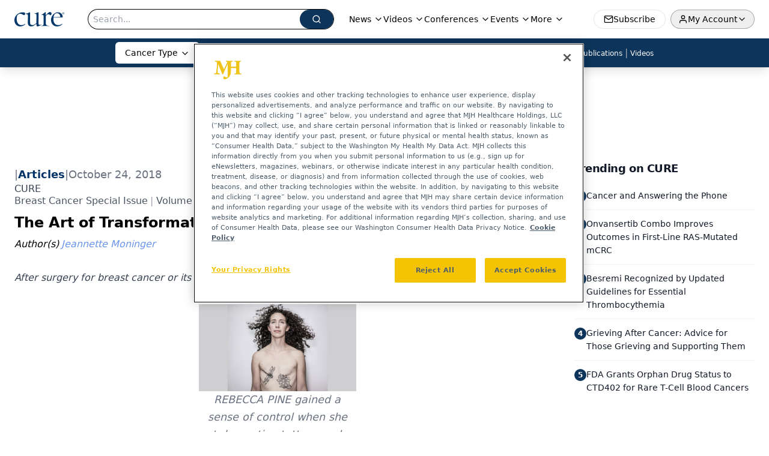

--- FILE ---
content_type: text/html; charset=utf-8
request_url: https://www.curetoday.com/view/the-art-of-transformation-after-a-cancer-diagnosis
body_size: 36505
content:
<!DOCTYPE html><html lang="en"> <head><link rel="prefetch" href="/logo.webp"><link rel="preconnect" href="https://www.googletagmanager.com"><link rel="preconnect" href="https://cdn.segment.com"><link rel="preconnect" href="https://www.lightboxcdn.com"><link rel="preconnect" href="https://cdn.cookielaw.org"><link rel="preconnect" href="https://pub.doubleverify.com"><link rel="preconnect" href="https://www.googletagservices.com"><link rel="dns-prefetch" href="https://cdn.jsdelivr.net"><link rel="preconnect" href="https://res.lassomarketing.io"><link rel="icon" href="/favicon.svg" type="image/svg+xml"><link rel="icon" href="/favicon.ico" sizes="any"><link rel="apple-touch-icon" href="/apple-touch-icon.png"><meta charset="UTF-8"><meta name="viewport" content="width=device-width, initial-scale=1.0"><title>The Art of Transformation After a Cancer Diagnosis | CURE</title><link rel="canonical" href="https://www.curetoday.com/view/the-art-of-transformation-after-a-cancer-diagnosis"><meta name="description" content="After surgery for breast cancer or its prevention, tattoos can bring beauty, confidence and renewal."><meta name="robots" content="index, follow"><meta property="og:title" content="The Art of Transformation After a Cancer Diagnosis | CURE"><meta property="og:type" content="website"><meta property="og:image" content="https://www.curetoday.com/logo.webp"><meta property="og:url" content="https://www.curetoday.com/view/the-art-of-transformation-after-a-cancer-diagnosis"><meta property="og:image:url" content="https://www.curetoday.com/logo.webp"><meta property="og:image:width" content="1200"><meta property="og:image:height" content="630"><meta property="og:image:alt" content="The Art of Transformation After a Cancer Diagnosis | CURE"><meta property="article:published_time" content="2026-01-29T14:22:52.292Z"><meta property="article:modified_time" content="2026-01-29T14:22:52.292Z"><meta property="article:author" content="Jeannette Moninger"><meta property="article:tag" content="cancer"><meta property="article:tag" content="breast cancer"><meta property="article:tag" content="oncology"><meta name="twitter:site" content="@cure_today"><meta name="twitter:title" content="The Art of Transformation After a Cancer Diagnosis | CURE"><meta name="twitter:image" content="https://www.curetoday.com/logo.webp"><meta name="twitter:image:alt" content="The Art of Transformation After a Cancer Diagnosis | CURE"><meta name="twitter:description" content="After surgery for breast cancer or its prevention, tattoos can bring beauty, confidence and renewal."><link rel="icon" href="/favicon.ico"><meta name="twitter:image" content="https://www.curetoday.com/logo.webp"><meta name="twitter:title" content="The Art of Transformation After a Cancer Diagnosis | CURE"><meta name="twitter:description" content="After surgery for breast cancer or its prevention, tattoos can bring beauty, confidence and renewal."><script type="application/ld+json">{"@context":"https://schema.org","@type":"NewsArticle","headline":"The Art of Transformation After a Cancer Diagnosis","datePublished":"2018-10-24T23:25:00.000Z","dateModified":"2020-12-05T07:12:25.000Z","inLanguage":"en-US","image":{"@type":"ImageObject","url":"https://www.curetoday.com/logo.webp","caption":"The Art of Transformation After a Cancer Diagnosis","alternateName":"The Art of Transformation After a Cancer Diagnosis"},"thumbnail":{"@type":"ImageObject","url":"https://www.curetoday.com/logo.webp","caption":"The Art of Transformation After a Cancer Diagnosis","alternateName":"The Art of Transformation After a Cancer Diagnosis"},"publisher":{"@type":"Organization","name":"CURE","logo":{"@type":"ImageObject","url":"https://www.curetoday.com/logo.webp"}},"keywords":"cancer, breast cancer, oncology","articleBody":"REBECCA PINE gained a sense of control when she got decorative tattoos on her chest after a bilateral mastectomy. - BEATRICE DE GEA\nRebecca Pine feels empowered every time she catches sight of her bare chest in the mirror. A tattoo of a dragonfly masks a mastectomy scar on her right side, and a lotus tattoo sits just below a similar scar on the left. “These images resonated with me because both the dragonfly and the lotus flower are about transformation,” says the Merrick, New York, resident, who received a diagnosis of stage 1 invasive ductal carcinoma breast cancer in 2009 at age 33. “The dragonfly starts life underwater. It crawls onto land when it matures, unfolds its shimmering wings and takes flight. The lotus needs muddy waters to form its beautiful blossoms.”\nMAKING A STATEMENT WITH TATTOOS\nPine spent several years thinking about the artwork she wanted to have permanently sketched on her chest before seeking the services of a tattoo artist in 2015. She’s among a growing number of women affected by breast cancer who are choosing to transform their post-surgery bodies into works of art.\nMastectomy tattoos, sometimes called paramedical body art, serve many purposes: They conceal scars, make a symbolic statement, restore a sense of normalcy to reconstructed breasts that may lack shape or nipples, and provide a sense of control to women who’ve had cancer or who’ve had surgery because they’re predisposed to the disease. “I didn’t have a say about having cancer or losing my breasts,” Pine says, “but I could choose how I wanted to look and feel about myself going forward.”\nTattooing of nipples and areolae following breast reconstruction surgery has been done for years. Over time, tattoo artists, plastic surgeons and other professionals have honed their skills to create tattooed nipples that appear three-dimensional. “A skilled tattoo artist can create the illusion of depth and protrusion using different shades of ink,” says Holly Feneht, a tattoo artist and owner of The Gilded Lily (gildedlilydesign.com), a paramedical body art studio in Santa Clarita, California.\nWhen a nipple-sparing mastectomy isn’t feasible, women undergoing breast reconstruction who want the appearance of nipples can either get a nipple tattoo or undergo another surgery to rebuild the nipple and areola using tissue taken from the newly created breast or another part of the body, such as the thigh. Even with this surgery, a nipple tattoo is often necessary to make the reconstructed breast look more natural.\nMost of the women who come to Feneht for postreconstruction nipple tattoos are referred by their plastic surgeons or oncologists. They range in age from 20 to 80, and many are getting tattoos for the first time. “They want a nipple tattoo so they will look more like their natural selves,” Feneht says. In addition, a growing number of women are foregoing the nipple tattoo in favor of a decorative image.\nMICHELLE LINDLE got a floral tattoo on one reconstructed breast because her nipple could not be preserved. She learned she had breast cancer after a horse-riding accident left her with a bruised chest, which attracted her attention to a growing lump there. - PHOTO COURTESY OF MICHELLE LINDLE\n Michelle Lindle, of Newbury Park, California, sought Feneht’s services after undergoing a double mastectomy and reconstructive surgery in 2015 to treat stage 2 HER2-positive breast cancer. Lindle was able to keep her right nipple and chose to adorn her nipple-less left breast with a colorful array of delicate flowers. “After the trauma of surgeries and chemotherapy, a tattoo can help you feel prettier and more feminine,” Lindle says. “It also gives you a sense of regaining control of your body and what is happening to it.”\nWhether clients want nipple or decorative tattoos, Feneht encourages taking small steps. “We can always make a decorative tattoo larger and more extravagant or add more color saturation to a nipple or areola,” she says.\nARE TATTOOS SAFE?\nThe time and cost involved depend largely on the tattoo’s size and details, as well as the person doing the work. On average, tattoo artists charge from $120 to $200 per hour. Nipple and areola tattoos can take up to two hours, with a second session used as a follow-up to make minor alterations to color saturation and size. Depending on the size of a decorative tattoo, multiple sessions lasting two hours or longer may be needed.\nThe very act of puncturing skin with a needle to inject ink puts a person at risk of infection; however, no evidence suggests that getting a tattoo poses a major health problem, increases the risk of cancer or recurrence, or interferes with breast cancer screenings. “Women who have had radiation treatments or who have extensive scarring have a slightly higher risk of infection because the skin is more fragile,” says Emily Clark, a physician assistant at Memorial Sloan Kettering Cancer Center in New York City.\nRarely, a person may have an allergic reaction to the tattoo ink, which is made from a mixture of organic pigments and natural preservatives. Signs of infection or other problems include fever; yellow or green discharge; muscle aches; and prolonged, severe redness, pain and swelling at the tattoo site. (Some degree of redness and swelling for just a day or two is normal.)\nClark recommends waiting three to five months after breast surgery before getting a tattoo and always consulting a doctor first. “The surgical incisions should be fully healed. Scars that are still healing won’t absorb tattoo pigment well and may be more prone to infection,” she says. Even patients with lymphedema — fluid retention in limbs due to the removal of lymph nodes &amp;mdash; can get chest tattoos, just not on affected arms or legs. “Tattooing doesn’t increase the risk of complications from lymphedema,” Clark says. “But again, you should always consult with your physician to make sure that tattooing doesn’t pose a problem.”\nAfter radiation, it’s important to delay tattoos until any radiation dermatitis (redness or skin breakdown) has cleared up and avoid tattooing any folds in the skin, which tend to be more affected by radiation therapy. A doctor may prescribe antibiotics to decrease infection risk and, if requested, a topical numbing cream to use an hour before the procedure. “Tattooing is generally less painful for women who have had mastectomies, because the nerves in breast skin are somewhat numb,” Clark says. Expect to feel some pressure and vibrations, as well as a bit more pain or discomfort in nonsurgical areas.\nFor those heading to a medical office for a tattoo, Feneht recommends finding out what type of ink will be used. “Many medical professionals use cosmetic inks and pigments. Cosmetic ink is ground finer and has smaller molecules than permanent ink, which means your body will break down the ink faster,” she says. As a result, a nipple tattoo could fade away within two years. Tattoos made with permanent ink may need an occasional touchup but should last forever.\nIt’s up to health insurers to decide whether to cover nipple and areola tattooing performed at a medical facility, plastic surgeon’s office or tattoo studio, and patients may need to fight for it. “In most cases, if a nipple tattoo is performed by a medical professional, it will be covered by the patient’s insurance,” Clark says. “However, patients should speak with their insurance carriers regarding coverage for this procedure.”\nTAPPING INTO HENNA HAPPINESS\nSUSAN SAYLES got a temporary henna tattoo after losing her hair due to chemotherapy. - PHOTO COURTESY OF SUSAN SAYLES\nThe availability of coverage for body art created in tattoo studios, as opposed to in medical settings, varies. Some insurers consider nipple and areola tattoos labeled “paramedical” eligible for coverage, but companies typically don’t pay for decorative tattoos, Feneht says. Some women simply aren’t comfortable with the idea of having a drawing or saying permanently displayed on their skin. For them, temporary henna tattoos are an option.\nHenna is a natural dye that comes from a flowering shrub that grows from North Africa to the Middle East to South Asia. In India, the art of staining the skin with henna is known as mehndi. “Henna has been used for body art for about 5,000 years. It’s a tradition that’s said to bring joy and blessings to the wearer,” says Danila Marilú, a henna artist in Dallas who creates henna crowns on women who have lost their hair to cancer treatments.\nAbout three weeks after her first chemotherapy session, Dallas resident Susan Sayles shaved what was left of her hair and went to Marilú for a henna crown. “People can’t tell from looking at you if you have diabetes or heart disease, but there’s no way to hide a bald head on a woman and all that it represents. I knew people would stare. I figured I might as well give them something to look at,” says Sayles, who was 58 and working as a nurse manager at Texas Oncology when she received a diagnosis of stage 2b breast cancer. “I felt proud while sporting my henna crown. I took a negative situation and did something courageous.”\nDuring the process, a henna artist draws intricate designs on a woman’s scalp using henna paste. The wearer keeps the design moist for six to 12 hours with a mixture of sugar and lemon juice or water, and then uses a towel to slough off the hardened paste. A reddish-brown stain remains. Henna tattoos can last three weeks or longer, depending on upkeep and activities — sweat and water cause faster fading. Wearing a shower cap and regularly applying coconut oil helps the stain last longer. Henna also can be used on eyebrows, although the effects last only about two weeks.\nNot all products labeled as henna are safe, however. “Henna that’s black often contains a hair dye called paraphenylenediamine, or PPD, that can cause dangerous skin reactions in some people,” says henna artist Amanda Joy Gilbert, owner of Henna Crowns of Courage (crownsofcourage.org), a nonprofit organization in Grand Rapids, Michigan. Henna should always be dark brown when applied. It will dry to a bright orange stain that oxidizes to a reddish-brown tint in 48 to 72 hours. “Your skin is your largest organ, so you definitely want to use the safest henna,” Gilbert says. Professional henna artists make their own paste, mixing the dye with other natural ingredients, such as lavender essential oil, lemon juice, sugar and water. One way to ensure getting the safest stain is to ask the artist for a list of ingredients and share it with a doctor prior to getting the tattoo.\nDepending on the design, getting a henna crown can take anywhere from 90 minutes to three hours. “Your scalp is very sensitive, so initially it feels a bit cold and ticklish,” Sayles says, “but then it becomes a soothing, almost therapeutic experience.” Fees vary but typically start around $100 per hour. Some organizations, such as Henna Crowns of Courage, provide free henna crowns to women and children undergoing cancer treatments. Others that provide this service for free are SARAHENNA in Washington state (www.sarahenna. com/crowns) and Henna Me Beautiful in the Santa Barbara and Northridge areas of California (hennamebeautiful. com/henna-crowns.html).\nBefore doing a crown, Gilbert spends time with a client and her loved ones to get a sense of who she is as a person. “I might incorporate certain words or phrases into the design, sort of like an empowering mantra,” she says. Gilbert notes that, in the Hindu tradition, henna designs symbolize awakening the inner light. “It’s a joy for me to bring out the inner light of women who have been through so much by giving them a crown of courage,” she says.","description":"After surgery for breast cancer or its prevention, tattoos can bring beauty, confidence and renewal.","author":[{"@type":"Person","name":"Jeannette Moninger","url":"https://www.curetoday.com/authors/jeannette-moninger"}]}</script><script type="application/ld+json">{"@context":"https://schema.org","@type":"Organization","contactPoint":{"@type":"ContactPoint","availableLanguage":["English"]},"name":"CURE - Oncology &amp; Cancer News for Patients &amp; Caregivers","alternateName":"CURE Today","description":"CURE connects oncology patients, survivors, and caregivers with expert guidance, cancer updates, treatment education, and clinical trial access.","email":"MJHINFO@MJHLIFESCIENCES.com","telephone":"609-716-7777","sameAs":["https://twitter.com/cure_today","https://www.facebook.com/curemagazine","https://www.youtube.com/user/curetoday","https://www.instagram.com/curetoday/","/rss.xml"],"address":{"@type":"PostalAddress","streetAddress":"259 Prospect Plains Rd, Bldg H","addressLocality":"Monroe","addressRegion":"New Jersey","postalCode":"08831","addressCountry":"United States of America"},"foundingDate":"2001-09-23","founder":{"@type":"Person","name":"MJH Life Sciences"},"employees":[{"@type":"Person","name":"Kristie L. Kahl"},{"@type":"Person","name":"Alex Biese"},{"@type":"Person","name":"Ryan Scott"}]}</script><script async src="https://cdn.jsdelivr.net/npm/@segment/analytics-consent-wrapper-onetrust@latest/dist/umd/analytics-onetrust.umd.js"></script>
 <script>
  window.dataLayer = window.dataLayer || [];
  function gtag(){dataLayer.push(arguments);}
  gtag('set' , 'developer_id.dYWJhMj', true);
  gtag('consent', 'default', {
      ad_storage: 'denied',
      analytics_storage: 'denied',
      functionality_storage: 'denied',
      personalization_storage: 'denied',
      security_storage: 'granted',
      ad_user_data: 'denied',
      ad_personalization: 'denied',
      region: [
        'AT',
        'BE',
        'BG',
        'HR',
        'CY',
        'CZ',
        'DK',
        'EE',
        'FI',
        'FR',
        'DE',
        'EL',
        'HU',
        'IE',
        'IT',
        'LV',
        'LT',
        'LU',
        'MT',
        'NL',
        'PL',
        'PT',
        'RO',
        'SK',
        'SI',
        'ES',
        'SE',
        'GB',
        'US-CA',
      ],
    });
    gtag('consent', 'default', {
      ad_storage: 'granted',
      analytics_storage: 'granted',
      functionality_storage: 'granted',
      personalization_storage: 'granted',
      security_storage: 'granted',
      ad_user_data: 'granted',
      ad_personalization: 'granted',
    });
    </script>
    <script src="https://cdn.cookielaw.org/scripttemplates/otSDKStub.js" type="text/javascript" charset="UTF-8" data-domain-script="0196a060-ef92-7fa5-a846-7c892da51ef8"></script>
    <script type="text/javascript">function OptanonWrapper() {}</script>
    <script async type="text/plain" class="optanon-category-C0001" src="https://www.lightboxcdn.com/static/lightbox_mjh.js"></script>
  <script async type="text/plain" class="optanon-category-C0004" src="https://res.lassomarketing.io/scripts/lasso-imp-id-min.js"></script> 
   <script async type="text/javascript">
      !function(){var analytics=window.analytics=window.analytics||[];if(!analytics.initialize)if(analytics.invoked)window.console&&console.error&&console.error("Segment snippet included twice.");else{analytics.invoked=!0;analytics.methods=["trackSubmit","trackClick","trackLink","trackForm","pageview","identify","reset","group","track","ready","alias","debug","page","once","off","on","addSourceMiddleware","addIntegrationMiddleware","setAnonymousId","addDestinationMiddleware"];analytics.factory=function(e){return function(){var t=Array.prototype.slice.call(arguments);t.unshift(e);analytics.push(t);return analytics}};for(var e=0;e<analytics.methods.length;e++){var key=analytics.methods[e];analytics[key]=analytics.factory(key)}analytics.load=function(key,e){var t=document.createElement("script");t.type="text/javascript";t.async=!0;t.src="https://cdn.segment.com/analytics.js/v1/" + key + "/analytics.min.js";var n=document.getElementsByTagName("script")[0];n.parentNode.insertBefore(t,n);analytics._loadOptions=e};analytics.SNIPPET_VERSION="4.13.1";
      //check lasso , if lassoImpID doesnt exist try again in 1.25 seconds
      function checkLasso() {
        if (typeof lassoImpID !== 'undefined') {
          window.LassoImpressionID = lassoImpID();
          withOneTrust(analytics).load('BBbKMoOjmhsxPnbd2nO6osz3zq67DzuN');
          analytics.page({
            'LassoImpressionID': window.LassoImpressionID
          });
        } else {
          setTimeout(checkLasso, 1000);
        }
      }
          checkLasso();
            }}();
    </script><script class="optanon-category-C0001" type="text/plain" async src="https://one.curetoday.com/tagmanager/scripts/one.js"></script><script async type="text/javascript" src="https://one.curetoday.com/tagmanager/scripts/one.js"></script><script type="text/javascript" src="https://www.googletagservices.com/tag/js/gpt.js"></script><script async src="https://pub.doubleverify.com/dvtag/20083417/DV1815449/pub.js"></script><script type="text/javascript">
            window.onDvtagReady = function (callback, timeout = 750) { 
            window.dvtag = window.dvtag || {} 
            dvtag.cmd = dvtag.cmd || [] 
            const opt = { callback, timeout, timestamp: new Date().getTime() } 
            dvtag.cmd.push(function () { dvtag.queueAdRequest(opt) }) 
            setTimeout(function () { 
            const cb = opt.callback 
            opt.callback = null 
            if (cb) cb() 
            }, timeout) 
            } 
     </script><script>(function(){const gtmID = "M4WZ5QW";

        (function (w, d, s, l, i) {
          w[l] = w[l] || [];
          w[l].push({ 'gtm.start': new Date().getTime(), event: 'gtm.js' });
          var f = d.getElementsByTagName(s)[0],
            j = d.createElement(s),
            dl = l != 'dataLayer' ? '&l=' + l : '';
          j.async = true;
          j.src = 'https://www.googletagmanager.com/gtm.js?id=' + i + dl;
          f.parentNode.insertBefore(j, f);
        })(window, document, 'script', 'dataLayer', 'GTM-' + gtmID);
      })();</script><!-- <ClientRouter  /> --><link rel="stylesheet" href="/_astro/_slug_.DhDyE60y.css">
<style>._blockContent_tqjon_1 p{margin-bottom:.75rem;line-height:1.7;font-size:.875rem;overflow-wrap:break-word}._blockContent_tqjon_1 li{font-size:.875rem;line-height:1.7}._blockContent_tqjon_1 a{color:#00f;text-decoration:underline}._blockContent_tqjon_1 .brightcove-fluid{position:relative;padding-bottom:56.25%;height:0;width:100%;margin-bottom:1rem}._blockContent_tqjon_1 .youtube-fluid iframe{height:500px}._blockContent_tqjon_1 .brightcove-fluid .video-js{height:100%;width:100%;position:absolute;inset:0}._blockContent_tqjon_1 blockquote{margin:0 10% 1rem;font-style:italic;text-align:center;font-size:x-large;padding:3rem 0;position:relative;background-image:url("data:image/svg+xml;utf8,<svg xmlns='http://www.w3.org/2000/svg' xmlns:xlink='http://www.w3.org/1999/xlink' viewBox='0 0 400 300'><polygon opacity='0.15' fill='currentColor' points='184,40 108,150 166,150 166,300 0,300 16,139 103,40'/><polygon opacity='0.15' fill='currentColor' points='216,260 292,150 234,150 234,0 400,0 384,161 297,260'/></svg>");background-repeat:no-repeat;background-position:top left;background-size:50px 50px}@media (max-width: 766px){._blockContent_tqjon_1 h6{overflow-wrap:break-word}._blockContent_tqjon_1 .multi-media-container div{flex-wrap:wrap}._blockContent_tqjon_1 .multi-media-container div .mobile-styling{width:100%}._blockContent_tqjon_1 .youtube-fluid iframe{height:360px}}@media (min-width: 768px){._blockContent_tqjon_1 .multi-media-image-container .multi-media-image[images-count="4"]{height:100px}._blockContent_tqjon_1 .multi-media-image-container .multi-media-image[images-count="3"]{height:130px}._blockContent_tqjon_1 .multi-media-image-container .multi-media-image[images-count="2"]{height:200px}}@media (min-width: 992px){._blockContent_tqjon_1 .multi-media-image-container .multi-media-image[images-count="4"]{height:150px}._blockContent_tqjon_1 .multi-media-image-container .multi-media-image[images-count="3"]{height:200px}._blockContent_tqjon_1 .multi-media-image-container .multi-media-image[images-count="2"]{height:300px}}:root{--primary-color: 210 74.8% 20.2%;--primary-color-dark: 210 74.8% 10.2%;--secondary-color: 205 75.3% 84.1%;--header-primary-color: 0 0% 100%;--header-primary-foreground: 0 0% 0%;--header-secondary-color: 210 74.8% 20.2%;--header-secondary-foreground: 0 0% 100%;--header-specialty-color: 0 0% 100%;--header-specialty-foreground: 0 0% 0%;--header-link-color: 0 0% 100%;--header-link-foreground: 0 0% 0%;--footer-primary-color: 210 74.8% 20.2%;--footer-primary-foreground: 0 0% 100%;--footer-secondary-color: 210, 73%, 84%;--footer-secondary-foreground: 210 74.8% 20.2%;--accent-color: 45 100% 50%;--warning-color: 6 80% 57%;--success-color: 126 43% 50%;--border-color: 220 13% 91%;--background-color: 0 0% 100%;--text-default-color: 0, 0%, 40%;--text-light-color: 0, 0%, 55%;--text-dark-color: 0 0% 7%;--link-color: 220 77% 67%;--link-hover-color: 220 77% 35%}
</style>
<link rel="stylesheet" href="/_astro/index.QrSEjv7a.css">
<style>.embla{overflow:hidden;height:100%;width:100%}.embla__container{display:flex;flex-direction:column;height:90%;padding:0 0 2%}.vjs-text-track-cue{font-size:1.5rem!important}.embla__slide{flex:0 0 100%;min-width:0;height:100%;display:flex;align-items:center;justify-content:center;margin:0 0 calc(15% / 9);opacity:.3;transform:scale(.95);transition:opacity .3s ease,transform .3s ease}.embla__slide.is-snapped{opacity:1;transform:scale(1);z-index:2}.embla__slide.is-in-view:not(.is-snapped){opacity:.6;transform:scale(.97)}.embla__slide:not(.is-snapped) .shorts-video-container:after{content:"";position:absolute;inset:0;background:linear-gradient(to bottom,#0000001a,#0000004d,#0000001a);pointer-events:none;z-index:1}.embla.is-wheel-scrolling{cursor:grabbing}.embla.is-wheel-scrolling .embla__slide{pointer-events:none}.shorts-item{height:100%;position:relative;display:flex;flex-direction:column;align-items:center;justify-content:center;padding:0}.shorts-video-container{position:relative;width:100%;height:100%;max-height:min(90vh,calc(100vw * 16 / 9));margin:0 auto;border-radius:12px}@supports (aspect-ratio: 9 / 16){.shorts-video-container{aspect-ratio:9 / 16;width:auto;height:100%}}@supports not (aspect-ratio: 9 / 16){.shorts-video-container{width:56.25vh;height:100%}}.shorts-video-wrapper{position:relative;width:100%;height:100%}.bg-shorts-container .video-js{width:100%!important;height:100%!important;-o-object-fit:cover;object-fit:cover;position:absolute;top:0;left:0}.bg-shorts-container .video-js video{width:100%!important;height:100%!important;-o-object-fit:cover;object-fit:cover;position:absolute;top:0;left:0}.bg-shorts-container{width:100%;height:100%;position:relative}@media (max-width: 768px){.shorts-video-container{max-width:90vw}@supports (aspect-ratio: 9 / 16){.shorts-video-container{height:100%;max-height:75vh}}}.shorts-navigation-btn{transition:all .2s ease-in-out}.shorts-navigation-btn:hover{transform:scale(1.1);background-color:#ffffff4d}.shorts-navigation-btn:active{transform:scale(.95)}@keyframes pulse{0%,to{opacity:1}50%{opacity:.5}}.loading-pulse{animation:pulse 2s cubic-bezier(.4,0,.6,1) infinite}.shorts-overlay{background:linear-gradient(to top,rgba(0,0,0,.8) 0%,rgba(0,0,0,.4) 50%,transparent 100%)}.shorts-navigation,.shorts-navigation button{z-index:9999!important;pointer-events:auto}@media (max-width: 768px){.shorts-navigation{right:8px}.shorts-navigation button{width:32px;height:32px}}
</style>
<link rel="stylesheet" href="/_astro/index.BBKiLYLg.css"><script type="module" src="/_astro/page.V2R8AmkL.js"></script></head> <body> <style>astro-island,astro-slot,astro-static-slot{display:contents}</style><script>(()=>{var e=async t=>{await(await t())()};(self.Astro||(self.Astro={})).load=e;window.dispatchEvent(new Event("astro:load"));})();</script><script>(()=>{var A=Object.defineProperty;var g=(i,o,a)=>o in i?A(i,o,{enumerable:!0,configurable:!0,writable:!0,value:a}):i[o]=a;var d=(i,o,a)=>g(i,typeof o!="symbol"?o+"":o,a);{let i={0:t=>m(t),1:t=>a(t),2:t=>new RegExp(t),3:t=>new Date(t),4:t=>new Map(a(t)),5:t=>new Set(a(t)),6:t=>BigInt(t),7:t=>new URL(t),8:t=>new Uint8Array(t),9:t=>new Uint16Array(t),10:t=>new Uint32Array(t),11:t=>1/0*t},o=t=>{let[l,e]=t;return l in i?i[l](e):void 0},a=t=>t.map(o),m=t=>typeof t!="object"||t===null?t:Object.fromEntries(Object.entries(t).map(([l,e])=>[l,o(e)]));class y extends HTMLElement{constructor(){super(...arguments);d(this,"Component");d(this,"hydrator");d(this,"hydrate",async()=>{var b;if(!this.hydrator||!this.isConnected)return;let e=(b=this.parentElement)==null?void 0:b.closest("astro-island[ssr]");if(e){e.addEventListener("astro:hydrate",this.hydrate,{once:!0});return}let c=this.querySelectorAll("astro-slot"),n={},h=this.querySelectorAll("template[data-astro-template]");for(let r of h){let s=r.closest(this.tagName);s!=null&&s.isSameNode(this)&&(n[r.getAttribute("data-astro-template")||"default"]=r.innerHTML,r.remove())}for(let r of c){let s=r.closest(this.tagName);s!=null&&s.isSameNode(this)&&(n[r.getAttribute("name")||"default"]=r.innerHTML)}let p;try{p=this.hasAttribute("props")?m(JSON.parse(this.getAttribute("props"))):{}}catch(r){let s=this.getAttribute("component-url")||"<unknown>",v=this.getAttribute("component-export");throw v&&(s+=` (export ${v})`),console.error(`[hydrate] Error parsing props for component ${s}`,this.getAttribute("props"),r),r}let u;await this.hydrator(this)(this.Component,p,n,{client:this.getAttribute("client")}),this.removeAttribute("ssr"),this.dispatchEvent(new CustomEvent("astro:hydrate"))});d(this,"unmount",()=>{this.isConnected||this.dispatchEvent(new CustomEvent("astro:unmount"))})}disconnectedCallback(){document.removeEventListener("astro:after-swap",this.unmount),document.addEventListener("astro:after-swap",this.unmount,{once:!0})}connectedCallback(){if(!this.hasAttribute("await-children")||document.readyState==="interactive"||document.readyState==="complete")this.childrenConnectedCallback();else{let e=()=>{document.removeEventListener("DOMContentLoaded",e),c.disconnect(),this.childrenConnectedCallback()},c=new MutationObserver(()=>{var n;((n=this.lastChild)==null?void 0:n.nodeType)===Node.COMMENT_NODE&&this.lastChild.nodeValue==="astro:end"&&(this.lastChild.remove(),e())});c.observe(this,{childList:!0}),document.addEventListener("DOMContentLoaded",e)}}async childrenConnectedCallback(){let e=this.getAttribute("before-hydration-url");e&&await import(e),this.start()}async start(){let e=JSON.parse(this.getAttribute("opts")),c=this.getAttribute("client");if(Astro[c]===void 0){window.addEventListener(`astro:${c}`,()=>this.start(),{once:!0});return}try{await Astro[c](async()=>{let n=this.getAttribute("renderer-url"),[h,{default:p}]=await Promise.all([import(this.getAttribute("component-url")),n?import(n):()=>()=>{}]),u=this.getAttribute("component-export")||"default";if(!u.includes("."))this.Component=h[u];else{this.Component=h;for(let f of u.split("."))this.Component=this.Component[f]}return this.hydrator=p,this.hydrate},e,this)}catch(n){console.error(`[astro-island] Error hydrating ${this.getAttribute("component-url")}`,n)}}attributeChangedCallback(){this.hydrate()}}d(y,"observedAttributes",["props"]),customElements.get("astro-island")||customElements.define("astro-island",y)}})();</script><astro-island uid="Z240suH" prefix="r10" component-url="/_astro/atoms.SAMesm8K.js" component-export="SanityClient" renderer-url="/_astro/client.4AZqD4Tw.js" props="{&quot;config&quot;:[0,{&quot;dataset&quot;:[0,&quot;curetoday&quot;],&quot;projectId&quot;:[0,&quot;0vv8moc6&quot;],&quot;useCdn&quot;:[0,true],&quot;token&quot;:[0,&quot;skIjFEmlzBmyZpjK8Zc1FQwpwi0Bv3wVI0WhSPJfe5wEiXkmkb3Rq7h5T1WLyvXaJAhM7sOBa2vXBRGxShTPYsvCpTSYuIFBEZnhapLqKMkXyRyxCYjZQYbPv4Zbdn7UMjfKcTbCwat1s1GKaDhqbiwIffPYLGtrK4hT6V3Xq32NfzOzScjn&quot;]}]}" ssr client="load" opts="{&quot;name&quot;:&quot;SanityClient&quot;,&quot;value&quot;:true}"></astro-island> <astro-island uid="ZeuEJ" prefix="r11" component-url="/_astro/react.hrQvyCJB.js" component-export="AuthInit" renderer-url="/_astro/client.4AZqD4Tw.js" props="{&quot;config&quot;:[0,{&quot;region&quot;:[0,&quot;us-east-1&quot;],&quot;userPoolId&quot;:[0,&quot;us-east-1_qvUR8zszr&quot;],&quot;userPoolClientId&quot;:[0,&quot;72sqb1hdl874l7itgfjdcgd93r&quot;],&quot;oauthDomain&quot;:[0,&quot;auth.mjhlifesciences.com&quot;],&quot;redirectSignIn&quot;:[1,[[0,&quot;https://www.curetoday.com/auth/callback&quot;]]],&quot;redirectSignOut&quot;:[1,[[0,&quot;https://www.curetoday.com&quot;]]]}]}" ssr client="load" opts="{&quot;name&quot;:&quot;AuthInit&quot;,&quot;value&quot;:true}"></astro-island> <!-- <VisualEditing enabled={visualEditingEnabled} zIndex={1000} /> --> <script>(()=>{var e=async t=>{await(await t())()};(self.Astro||(self.Astro={})).only=e;window.dispatchEvent(new Event("astro:only"));})();</script><astro-island uid="Z14xGLt" component-url="/_astro/index.qum6FzgI.js" component-export="default" renderer-url="/_astro/client.4AZqD4Tw.js" props="{&quot;settings&quot;:[0,{&quot;siteConfig&quot;:[0,{&quot;sanityClientConfig&quot;:[0,{&quot;dataset&quot;:[0,&quot;curetoday&quot;],&quot;projectId&quot;:[0,&quot;0vv8moc6&quot;],&quot;useCdn&quot;:[0,true],&quot;token&quot;:[0,&quot;skIjFEmlzBmyZpjK8Zc1FQwpwi0Bv3wVI0WhSPJfe5wEiXkmkb3Rq7h5T1WLyvXaJAhM7sOBa2vXBRGxShTPYsvCpTSYuIFBEZnhapLqKMkXyRyxCYjZQYbPv4Zbdn7UMjfKcTbCwat1s1GKaDhqbiwIffPYLGtrK4hT6V3Xq32NfzOzScjn&quot;]}],&quot;gtmID&quot;:[0,&quot;M4WZ5QW&quot;],&quot;onejs&quot;:[0,&quot;https://one.curetoday.com/tagmanager/scripts/one.js&quot;],&quot;title&quot;:[0,&quot;CURE&quot;],&quot;liveDomain&quot;:[0,&quot;www.curetoday.com&quot;],&quot;logo&quot;:[0,&quot;/logo.webp&quot;],&quot;white_logo&quot;:[0,&quot;/logo_white.webp&quot;],&quot;megaMenuTaxName&quot;:[0,&quot;tumor&quot;],&quot;customSpecialtyText&quot;:[0,&quot;Cancer Type&quot;],&quot;twitter&quot;:[0,&quot;@cure_today&quot;],&quot;sharingImageUrl&quot;:[0,&quot;https://www.curetoday.com/logo.webp&quot;],&quot;oneTrustId&quot;:[0,&quot;0196a060-ef92-7fa5-a846-7c892da51ef8&quot;],&quot;subscribe&quot;:[0,{&quot;href&quot;:[0,&quot;/newsletter&quot;],&quot;text&quot;:[0,&quot;Stay up to date on cancer updates, research and education&quot;]}],&quot;subFooterLinks&quot;:[1,[]]}],&quot;styleConfig&quot;:[0,{&quot;navigation&quot;:[0,5],&quot;footer&quot;:[0,1],&quot;featureDeck&quot;:[0,1],&quot;featureSlider&quot;:[0,1]}],&quot;adConfig&quot;:[0,{&quot;networkID&quot;:[0,&quot;4688&quot;],&quot;adUnit&quot;:[0,&quot;curetoday.com&quot;]}],&quot;pageConfig&quot;:[0,{&quot;publicationName&quot;:[0,&quot;Curetoday&quot;],&quot;publicationUrl&quot;:[0,&quot;publications&quot;],&quot;authorUrl&quot;:[0,&quot;authors&quot;]}],&quot;sanityConfig&quot;:[0,{&quot;taxonomy&quot;:[0,{&quot;news&quot;:[0,&quot;f91f19b1-9fbd-4864-a0b4-ee25366dd211&quot;],&quot;conference&quot;:[0,&quot;fead2609-9bb8-4724-a090-1c38683f28ce&quot;],&quot;clinical&quot;:[0,&quot;048f22a1-d9f0-4918-b8ae-57614611eef6&quot;],&quot;blog&quot;:[0,&quot;54b3c8ff-0c14-4e1b-87be-d2505ee329ae&quot;],&quot;story&quot;:[0,&quot;4955e902-dc1b-4077-b287-4e10eef0acd3&quot;]}],&quot;docGroup&quot;:[0,{&quot;conference&quot;:[0,&quot;746984b0-aacc-4c3c-bb96-160b21523ac0&quot;]}],&quot;contentCategory&quot;:[0,{&quot;podcasts&quot;:[0,&quot;5a41f6af-bbd3-4f71-854a-6ca5bf4ef47a&quot;],&quot;videos&quot;:[0,&quot;3871733e-d762-472d-b86d-26e3124ac5aa&quot;],&quot;articles&quot;:[0,&quot;a3c85ae2-5591-4d9d-98f9-573ec5dc6315&quot;]}]}],&quot;gateEnabled&quot;:[0,&quot;modal&quot;],&quot;sMaxAge&quot;:[0,300],&quot;staleWhileRevalidate&quot;:[0,329],&quot;allowedDomains&quot;:[1,[[0,&quot;ce.dvm360.com&quot;],[0,&quot;www.pharmacytimes.org&quot;],[0,&quot;www.gotoper.com&quot;]]]}],&quot;targeting&quot;:[0,{&quot;content_placement&quot;:[1,[[0,&quot;publications&quot;],[0,&quot;tumor/breast&quot;]]],&quot;document_url&quot;:[1,[[0,&quot;the-art-of-transformation-after-a-cancer-diagnosis&quot;]]],&quot;document_group&quot;:[1,[]],&quot;content_group&quot;:[1,[]],&quot;rootDocumentGroup&quot;:[1,[]],&quot;issue_url&quot;:[1,[[0,&quot;breast-2018&quot;]]],&quot;publication_url&quot;:[1,[[0,&quot;cure&quot;]]],&quot;tags&quot;:[1,[[0,&quot;cancer&quot;],[0,&quot;breast cancer&quot;],[0,&quot;oncology&quot;]]],&quot;hostname&quot;:[0,&quot;www.curetoday.com&quot;],&quot;adLayer&quot;:[0,{&quot;adSlotSelection&quot;:[1,[]]}]}],&quot;gateData&quot;:[0,{}]}" ssr client="only" opts="{&quot;name&quot;:&quot;ADWelcome&quot;,&quot;value&quot;:true}"></astro-island> <astro-island uid="Z1vKFuD" prefix="r59" component-url="/_astro/ADFloatingFooter.BD49CBHT.js" component-export="default" renderer-url="/_astro/client.4AZqD4Tw.js" props="{&quot;networkID&quot;:[0,&quot;4688&quot;],&quot;adUnit&quot;:[0,&quot;curetoday.com&quot;],&quot;targeting&quot;:[0,{&quot;content_placement&quot;:[1,[[0,&quot;publications&quot;],[0,&quot;tumor/breast&quot;]]],&quot;document_url&quot;:[1,[[0,&quot;the-art-of-transformation-after-a-cancer-diagnosis&quot;]]],&quot;document_group&quot;:[1,[]],&quot;content_group&quot;:[1,[]],&quot;rootDocumentGroup&quot;:[1,[]],&quot;issue_url&quot;:[1,[[0,&quot;breast-2018&quot;]]],&quot;publication_url&quot;:[1,[[0,&quot;cure&quot;]]],&quot;tags&quot;:[1,[[0,&quot;cancer&quot;],[0,&quot;breast cancer&quot;],[0,&quot;oncology&quot;]]],&quot;hostname&quot;:[0,&quot;www.curetoday.com&quot;],&quot;adLayer&quot;:[0,{&quot;adSlotSelection&quot;:[1,[]]}]}]}" ssr client="load" opts="{&quot;name&quot;:&quot;ADFloatingFooter&quot;,&quot;value&quot;:true}"></astro-island>      <astro-island uid="Z1tSA16" prefix="r60" component-url="/_astro/ui.DHV48IMq.js" component-export="N5" renderer-url="/_astro/client.4AZqD4Tw.js" props="{&quot;data&quot;:[0,{&quot;logoImage&quot;:[0,&quot;/logo.webp&quot;],&quot;mainLinks&quot;:[1,[[0,{&quot;_createdAt&quot;:[0,&quot;2020-07-24T20:17:51Z&quot;],&quot;_id&quot;:[0,&quot;83b93418-a84a-49df-925f-1abb951956c9&quot;],&quot;_rev&quot;:[0,&quot;B0TtfBP1sd01DKMeNAZIIQ&quot;],&quot;_type&quot;:[0,&quot;mainNavigation&quot;],&quot;_updatedAt&quot;:[0,&quot;2020-07-24T20:17:51Z&quot;],&quot;is_active&quot;:[0,true],&quot;name&quot;:[0,&quot;News&quot;],&quot;navParent&quot;:[0,null],&quot;sortOrder&quot;:[0,1],&quot;subQuery&quot;:[1,[[0,{&quot;_createdAt&quot;:[0,&quot;2022-05-02T17:28:10Z&quot;],&quot;_id&quot;:[0,&quot;510cd9cd-24aa-48cc-aad9-ec5758fa97e6&quot;],&quot;_rev&quot;:[0,&quot;CiHGE2syqNjdEubBxrJamb&quot;],&quot;_type&quot;:[0,&quot;mainNavigation&quot;],&quot;_updatedAt&quot;:[0,&quot;2022-05-16T16:25:33Z&quot;],&quot;children&quot;:[1,[]],&quot;is_active&quot;:[0,true],&quot;name&quot;:[0,&quot;Cancer Horizons&quot;],&quot;navParent&quot;:[0,{&quot;_ref&quot;:[0,&quot;83b93418-a84a-49df-925f-1abb951956c9&quot;],&quot;_type&quot;:[0,&quot;reference&quot;]}],&quot;sortOrder&quot;:[0,1],&quot;url&quot;:[0,&quot;/cancer-horizons&quot;]}],[0,{&quot;_createdAt&quot;:[0,&quot;2020-07-24T20:18:07Z&quot;],&quot;_id&quot;:[0,&quot;8f26b809-b433-4b6b-be63-510fd30afb89&quot;],&quot;_rev&quot;:[0,&quot;05fXEYAQ1sYANlWRaDxh33&quot;],&quot;_type&quot;:[0,&quot;mainNavigation&quot;],&quot;_updatedAt&quot;:[0,&quot;2020-07-24T20:18:07Z&quot;],&quot;children&quot;:[1,[]],&quot;is_active&quot;:[0,true],&quot;name&quot;:[0,&quot;All News&quot;],&quot;navParent&quot;:[0,{&quot;_ref&quot;:[0,&quot;83b93418-a84a-49df-925f-1abb951956c9&quot;],&quot;_type&quot;:[0,&quot;reference&quot;]}],&quot;url&quot;:[0,&quot;/news&quot;]}],[0,{&quot;_createdAt&quot;:[0,&quot;2020-09-10T13:14:29Z&quot;],&quot;_id&quot;:[0,&quot;7796f41d-0a6d-4920-a4be-f2ec6b1b08ce&quot;],&quot;_rev&quot;:[0,&quot;NAeMDru9tALhATnrxH9gid&quot;],&quot;_type&quot;:[0,&quot;mainNavigation&quot;],&quot;_updatedAt&quot;:[0,&quot;2020-09-10T13:14:33Z&quot;],&quot;children&quot;:[1,[]],&quot;is_active&quot;:[0,true],&quot;name&quot;:[0,&quot;Blogs&quot;],&quot;navParent&quot;:[0,{&quot;_ref&quot;:[0,&quot;83b93418-a84a-49df-925f-1abb951956c9&quot;],&quot;_type&quot;:[0,&quot;reference&quot;]}],&quot;url&quot;:[0,&quot;/news/blogs&quot;]}],[0,{&quot;_createdAt&quot;:[0,&quot;2020-07-24T20:18:11Z&quot;],&quot;_id&quot;:[0,&quot;bdf4f000-ec29-42d1-82fb-103c0f2de4a1&quot;],&quot;_rev&quot;:[0,&quot;3ykpkuRPw6us2HkMXr4MTN&quot;],&quot;_type&quot;:[0,&quot;mainNavigation&quot;],&quot;_updatedAt&quot;:[0,&quot;2020-07-24T20:18:22Z&quot;],&quot;children&quot;:[1,[]],&quot;is_active&quot;:[0,true],&quot;name&quot;:[0,&quot;Caregiving&quot;],&quot;navParent&quot;:[0,{&quot;_ref&quot;:[0,&quot;83b93418-a84a-49df-925f-1abb951956c9&quot;],&quot;_type&quot;:[0,&quot;reference&quot;]}],&quot;url&quot;:[0,&quot;/news/caregiving&quot;]}],[0,{&quot;_createdAt&quot;:[0,&quot;2020-07-24T20:18:30Z&quot;],&quot;_id&quot;:[0,&quot;4a700b49-07fc-41c8-86b5-1dfa6025605e&quot;],&quot;_rev&quot;:[0,&quot;s1AWpZqq7eamJttD9kJh37&quot;],&quot;_type&quot;:[0,&quot;mainNavigation&quot;],&quot;_updatedAt&quot;:[0,&quot;2020-07-24T20:18:45Z&quot;],&quot;children&quot;:[1,[]],&quot;is_active&quot;:[0,true],&quot;name&quot;:[0,&quot;Diet and Exercise&quot;],&quot;navParent&quot;:[0,{&quot;_ref&quot;:[0,&quot;83b93418-a84a-49df-925f-1abb951956c9&quot;],&quot;_type&quot;:[0,&quot;reference&quot;]}],&quot;url&quot;:[0,&quot;/news/diet-and-exercise&quot;]}],[0,{&quot;_createdAt&quot;:[0,&quot;2020-07-24T20:18:47Z&quot;],&quot;_id&quot;:[0,&quot;55e63c41-497f-4a02-a740-16abb0ffbd83&quot;],&quot;_rev&quot;:[0,&quot;3ykpkuRPw6us2HkMXr4NjH&quot;],&quot;_type&quot;:[0,&quot;mainNavigation&quot;],&quot;_updatedAt&quot;:[0,&quot;2020-07-24T20:18:56Z&quot;],&quot;children&quot;:[1,[]],&quot;is_active&quot;:[0,true],&quot;name&quot;:[0,&quot;Financial&quot;],&quot;navParent&quot;:[0,{&quot;_ref&quot;:[0,&quot;83b93418-a84a-49df-925f-1abb951956c9&quot;],&quot;_type&quot;:[0,&quot;reference&quot;]}],&quot;url&quot;:[0,&quot;/news/financial&quot;]}],[0,{&quot;_createdAt&quot;:[0,&quot;2020-07-24T20:19:03Z&quot;],&quot;_id&quot;:[0,&quot;d2ba3a89-2ac7-45ef-aa83-f1a52774bf72&quot;],&quot;_rev&quot;:[0,&quot;3ykpkuRPw6us2HkMXr4O1p&quot;],&quot;_type&quot;:[0,&quot;mainNavigation&quot;],&quot;_updatedAt&quot;:[0,&quot;2020-07-24T20:19:09Z&quot;],&quot;children&quot;:[1,[]],&quot;is_active&quot;:[0,true],&quot;name&quot;:[0,&quot;Psychosocial&quot;],&quot;navParent&quot;:[0,{&quot;_ref&quot;:[0,&quot;83b93418-a84a-49df-925f-1abb951956c9&quot;],&quot;_type&quot;:[0,&quot;reference&quot;]}],&quot;url&quot;:[0,&quot;/news/psychosocial&quot;]}],[0,{&quot;_createdAt&quot;:[0,&quot;2020-07-24T20:19:14Z&quot;],&quot;_id&quot;:[0,&quot;f4994c4f-f9e4-4af0-8b0a-931e275274d1&quot;],&quot;_rev&quot;:[0,&quot;B0TtfBP1sd01DKMeNAZJqm&quot;],&quot;_type&quot;:[0,&quot;mainNavigation&quot;],&quot;_updatedAt&quot;:[0,&quot;2020-07-24T20:19:19Z&quot;],&quot;children&quot;:[1,[]],&quot;is_active&quot;:[0,true],&quot;name&quot;:[0,&quot;Recipes&quot;],&quot;navParent&quot;:[0,{&quot;_ref&quot;:[0,&quot;83b93418-a84a-49df-925f-1abb951956c9&quot;],&quot;_type&quot;:[0,&quot;reference&quot;]}],&quot;url&quot;:[0,&quot;/news/recipes&quot;]}],[0,{&quot;_createdAt&quot;:[0,&quot;2020-07-24T20:19:24Z&quot;],&quot;_id&quot;:[0,&quot;5b827e51-3ef0-4ff6-bdb8-13a38101affc&quot;],&quot;_rev&quot;:[0,&quot;B0TtfBP1sd01DKMeNAZK44&quot;],&quot;_type&quot;:[0,&quot;mainNavigation&quot;],&quot;_updatedAt&quot;:[0,&quot;2020-07-24T20:19:30Z&quot;],&quot;children&quot;:[1,[]],&quot;is_active&quot;:[0,true],&quot;name&quot;:[0,&quot;Sexual Health&quot;],&quot;navParent&quot;:[0,{&quot;_ref&quot;:[0,&quot;83b93418-a84a-49df-925f-1abb951956c9&quot;],&quot;_type&quot;:[0,&quot;reference&quot;]}],&quot;url&quot;:[0,&quot;/news/sexual-health&quot;]}],[0,{&quot;_createdAt&quot;:[0,&quot;2020-07-24T20:19:40Z&quot;],&quot;_id&quot;:[0,&quot;b2eda11a-8406-496d-b922-650f6189ca07&quot;],&quot;_rev&quot;:[0,&quot;UP5DN8kgH0KgNaQFvpF4uC&quot;],&quot;_type&quot;:[0,&quot;mainNavigation&quot;],&quot;_updatedAt&quot;:[0,&quot;2020-07-24T20:19:52Z&quot;],&quot;children&quot;:[1,[]],&quot;is_active&quot;:[0,true],&quot;name&quot;:[0,&quot;Side Effect&quot;],&quot;navParent&quot;:[0,{&quot;_ref&quot;:[0,&quot;83b93418-a84a-49df-925f-1abb951956c9&quot;],&quot;_type&quot;:[0,&quot;reference&quot;]}],&quot;url&quot;:[0,&quot;/news/side-effect&quot;]}],[0,{&quot;_createdAt&quot;:[0,&quot;2020-07-24T20:20:14Z&quot;],&quot;_id&quot;:[0,&quot;43259b53-8a31-49f6-9155-828517120170&quot;],&quot;_rev&quot;:[0,&quot;i10C5s7OcDjB7SmC4YjEUq&quot;],&quot;_type&quot;:[0,&quot;mainNavigation&quot;],&quot;_updatedAt&quot;:[0,&quot;2020-07-24T20:20:22Z&quot;],&quot;children&quot;:[1,[]],&quot;is_active&quot;:[0,true],&quot;name&quot;:[0,&quot;Sponsored&quot;],&quot;navParent&quot;:[0,{&quot;_ref&quot;:[0,&quot;83b93418-a84a-49df-925f-1abb951956c9&quot;],&quot;_type&quot;:[0,&quot;reference&quot;]}],&quot;url&quot;:[0,&quot;/news/sponsored&quot;]}],[0,{&quot;_createdAt&quot;:[0,&quot;2020-07-24T20:22:56Z&quot;],&quot;_id&quot;:[0,&quot;59ea7dc2-4abc-467b-b2b1-133c036fc963&quot;],&quot;_rev&quot;:[0,&quot;05fXEYAQ1sYANlWRaDxnPz&quot;],&quot;_type&quot;:[0,&quot;mainNavigation&quot;],&quot;_updatedAt&quot;:[0,&quot;2020-07-24T20:23:05Z&quot;],&quot;children&quot;:[1,[]],&quot;is_active&quot;:[0,true],&quot;name&quot;:[0,&quot;Survivorship&quot;],&quot;navParent&quot;:[0,{&quot;_ref&quot;:[0,&quot;83b93418-a84a-49df-925f-1abb951956c9&quot;],&quot;_type&quot;:[0,&quot;reference&quot;]}],&quot;url&quot;:[0,&quot;/news/survivorship&quot;]}]]]}],[0,{&quot;_createdAt&quot;:[0,&quot;2020-07-24T20:23:27Z&quot;],&quot;_id&quot;:[0,&quot;20512795-f1b7-4715-b05f-cf430efc0872&quot;],&quot;_rev&quot;:[0,&quot;XYcAcmtx9uUuoc2rVV2lLe&quot;],&quot;_type&quot;:[0,&quot;mainNavigation&quot;],&quot;_updatedAt&quot;:[0,&quot;2020-08-03T17:44:45Z&quot;],&quot;is_active&quot;:[0,true],&quot;name&quot;:[0,&quot;Videos&quot;],&quot;navParent&quot;:[0,null],&quot;sortOrder&quot;:[0,2],&quot;subQuery&quot;:[1,[[0,{&quot;_createdAt&quot;:[0,&quot;2020-07-24T20:23:31Z&quot;],&quot;_id&quot;:[0,&quot;742a6dae-167a-4f00-b7a0-bf440eb8d3ea&quot;],&quot;_rev&quot;:[0,&quot;Nnr45qNrlMpP04fWDD6U1t&quot;],&quot;_type&quot;:[0,&quot;mainNavigation&quot;],&quot;_updatedAt&quot;:[0,&quot;2020-07-24T20:23:48Z&quot;],&quot;children&quot;:[1,[]],&quot;is_active&quot;:[0,true],&quot;name&quot;:[0,&quot;All Videos&quot;],&quot;navParent&quot;:[0,{&quot;_ref&quot;:[0,&quot;20512795-f1b7-4715-b05f-cf430efc0872&quot;],&quot;_type&quot;:[0,&quot;reference&quot;]}],&quot;url&quot;:[0,&quot;/videos&quot;]}],[0,{&quot;_createdAt&quot;:[0,&quot;2020-07-24T20:25:23Z&quot;],&quot;_id&quot;:[0,&quot;d1c6e141-1654-4e8e-88d8-ac91683de3af&quot;],&quot;_rev&quot;:[0,&quot;GQ2iWOdzjKwgYpKUFd3Zrx&quot;],&quot;_type&quot;:[0,&quot;mainNavigation&quot;],&quot;_updatedAt&quot;:[0,&quot;2020-08-05T16:47:22Z&quot;],&quot;children&quot;:[1,[]],&quot;is_active&quot;:[0,true],&quot;name&quot;:[0,&quot;CURE Connections&quot;],&quot;navParent&quot;:[0,{&quot;_ref&quot;:[0,&quot;20512795-f1b7-4715-b05f-cf430efc0872&quot;],&quot;_type&quot;:[0,&quot;reference&quot;]}],&quot;url&quot;:[0,&quot;/cure-connections&quot;]}],[0,{&quot;_createdAt&quot;:[0,&quot;2020-07-24T20:24:46Z&quot;],&quot;_id&quot;:[0,&quot;eae97d81-3af2-4548-b610-34bf7729f655&quot;],&quot;_rev&quot;:[0,&quot;WjhO6O7DJvvlvhLYsdHj2M&quot;],&quot;_type&quot;:[0,&quot;mainNavigation&quot;],&quot;_updatedAt&quot;:[0,&quot;2023-03-02T17:54:37Z&quot;],&quot;children&quot;:[1,[]],&quot;is_active&quot;:[0,true],&quot;name&quot;:[0,&quot;CURE Expert Connections®&quot;],&quot;navParent&quot;:[0,{&quot;_ref&quot;:[0,&quot;20512795-f1b7-4715-b05f-cf430efc0872&quot;],&quot;_type&quot;:[0,&quot;reference&quot;]}],&quot;url&quot;:[0,&quot;/expertconnections&quot;]}],[0,{&quot;_createdAt&quot;:[0,&quot;2020-07-24T20:24:10Z&quot;],&quot;_id&quot;:[0,&quot;fbf15da5-406e-46a4-95fe-be55718af91c&quot;],&quot;_rev&quot;:[0,&quot;Cf6Cd2nMoRdMbeTePhIhkg&quot;],&quot;_type&quot;:[0,&quot;mainNavigation&quot;],&quot;_updatedAt&quot;:[0,&quot;2020-08-05T17:41:52Z&quot;],&quot;children&quot;:[1,[]],&quot;is_active&quot;:[0,true],&quot;name&quot;:[0,&quot;CURE Speaking Out&quot;],&quot;navParent&quot;:[0,{&quot;_ref&quot;:[0,&quot;20512795-f1b7-4715-b05f-cf430efc0872&quot;],&quot;_type&quot;:[0,&quot;reference&quot;]}],&quot;url&quot;:[0,&quot;/speaking-out&quot;]}],[0,{&quot;_createdAt&quot;:[0,&quot;2020-07-24T20:25:05Z&quot;],&quot;_id&quot;:[0,&quot;e677f5e6-3219-40b3-8b95-477b0372685e&quot;],&quot;_rev&quot;:[0,&quot;0svCgtT8sOM4jZUAmi6a1B&quot;],&quot;_type&quot;:[0,&quot;mainNavigation&quot;],&quot;_updatedAt&quot;:[0,&quot;2020-08-05T17:41:54Z&quot;],&quot;children&quot;:[1,[]],&quot;is_active&quot;:[0,true],&quot;name&quot;:[0,&quot;CURE TV&quot;],&quot;navParent&quot;:[0,{&quot;_ref&quot;:[0,&quot;20512795-f1b7-4715-b05f-cf430efc0872&quot;],&quot;_type&quot;:[0,&quot;reference&quot;]}],&quot;url&quot;:[0,&quot;/cure-tv&quot;]}],[0,{&quot;_createdAt&quot;:[0,&quot;2023-06-02T18:17:44Z&quot;],&quot;_id&quot;:[0,&quot;ea811b17-b9c6-4698-89a5-0f41e23d87fc&quot;],&quot;_rev&quot;:[0,&quot;sM7LpJSfEHP3xN1B9IwWB2&quot;],&quot;_type&quot;:[0,&quot;mainNavigation&quot;],&quot;_updatedAt&quot;:[0,&quot;2023-06-02T18:17:44Z&quot;],&quot;children&quot;:[1,[]],&quot;is_active&quot;:[0,true],&quot;name&quot;:[0,&quot;Educated Patient Sound Bites&quot;],&quot;navParent&quot;:[0,{&quot;_ref&quot;:[0,&quot;20512795-f1b7-4715-b05f-cf430efc0872&quot;],&quot;_type&quot;:[0,&quot;reference&quot;]}],&quot;url&quot;:[0,&quot;/educated-patient-sound-bites&quot;]}],[0,{&quot;_createdAt&quot;:[0,&quot;2025-11-24T14:18:09Z&quot;],&quot;_id&quot;:[0,&quot;8d2784a7-a8a8-4bc8-8959-5176b7c3dac7&quot;],&quot;_rev&quot;:[0,&quot;GUa2UfCcVl2fsIlnO5lXcE&quot;],&quot;_type&quot;:[0,&quot;mainNavigation&quot;],&quot;_updatedAt&quot;:[0,&quot;2025-11-24T14:18:40Z&quot;],&quot;children&quot;:[1,[]],&quot;is_active&quot;:[0,true],&quot;name&quot;:[0,&quot;From All Angles&quot;],&quot;navParent&quot;:[0,{&quot;_ref&quot;:[0,&quot;20512795-f1b7-4715-b05f-cf430efc0872&quot;],&quot;_type&quot;:[0,&quot;reference&quot;]}],&quot;url&quot;:[0,&quot;/from-all-angles&quot;]}],[0,{&quot;_createdAt&quot;:[0,&quot;2020-08-03T20:36:34Z&quot;],&quot;_id&quot;:[0,&quot;e2ec4dcd-c6ed-46d4-ab3e-e9cf7cb4d64d&quot;],&quot;_rev&quot;:[0,&quot;gse3Qs9GFQKa7umYWs8Jhs&quot;],&quot;_type&quot;:[0,&quot;mainNavigation&quot;],&quot;_updatedAt&quot;:[0,&quot;2020-10-23T14:10:25Z&quot;],&quot;children&quot;:[1,[]],&quot;is_active&quot;:[0,true],&quot;name&quot;:[0,&quot;On Demand: Webinars&quot;],&quot;navParent&quot;:[0,{&quot;_ref&quot;:[0,&quot;20512795-f1b7-4715-b05f-cf430efc0872&quot;],&quot;_type&quot;:[0,&quot;reference&quot;]}],&quot;url&quot;:[0,&quot;/webinars-on-demand&quot;]}]]]}],[0,{&quot;_createdAt&quot;:[0,&quot;2020-07-24T20:28:42Z&quot;],&quot;_id&quot;:[0,&quot;8807ad46-a65d-45d6-b4b1-2a46dfbc018b&quot;],&quot;_rev&quot;:[0,&quot;B0TtfBP1sd01DKMeNAZTHY&quot;],&quot;_type&quot;:[0,&quot;mainNavigation&quot;],&quot;_updatedAt&quot;:[0,&quot;2020-07-24T20:28:42Z&quot;],&quot;is_active&quot;:[0,true],&quot;name&quot;:[0,&quot;Conferences&quot;],&quot;navParent&quot;:[0,null],&quot;sortOrder&quot;:[0,3],&quot;subQuery&quot;:[1,[[0,{&quot;_createdAt&quot;:[0,&quot;2020-07-24T20:29:14Z&quot;],&quot;_id&quot;:[0,&quot;53370ab1-6f8e-48cb-afcb-0ef0ae0c4859&quot;],&quot;_rev&quot;:[0,&quot;GxFjyU6xtrcZkoY8vwn0wK&quot;],&quot;_type&quot;:[0,&quot;mainNavigation&quot;],&quot;_updatedAt&quot;:[0,&quot;2020-08-13T17:13:29Z&quot;],&quot;children&quot;:[1,[]],&quot;is_active&quot;:[0,true],&quot;name&quot;:[0,&quot;Conference Coverage &quot;],&quot;navParent&quot;:[0,{&quot;_ref&quot;:[0,&quot;8807ad46-a65d-45d6-b4b1-2a46dfbc018b&quot;],&quot;_type&quot;:[0,&quot;reference&quot;]}],&quot;sortOrder&quot;:[0,1],&quot;url&quot;:[0,&quot;/latest-conference&quot;]}],[0,{&quot;_createdAt&quot;:[0,&quot;2020-07-24T20:29:16Z&quot;],&quot;_id&quot;:[0,&quot;efaf0b77-c0c3-4de7-953e-81894680e150&quot;],&quot;_rev&quot;:[0,&quot;d4ilsE5q4PRpxUPL606Y3h&quot;],&quot;_type&quot;:[0,&quot;mainNavigation&quot;],&quot;_updatedAt&quot;:[0,&quot;2020-08-13T17:13:34Z&quot;],&quot;children&quot;:[1,[]],&quot;is_active&quot;:[0,true],&quot;name&quot;:[0,&quot;Conference Listing &quot;],&quot;navParent&quot;:[0,{&quot;_ref&quot;:[0,&quot;8807ad46-a65d-45d6-b4b1-2a46dfbc018b&quot;],&quot;_type&quot;:[0,&quot;reference&quot;]}],&quot;sortOrder&quot;:[0,2],&quot;url&quot;:[0,&quot;/conference&quot;]}]]]}],[0,{&quot;_createdAt&quot;:[0,&quot;2020-07-24T20:29:45Z&quot;],&quot;_id&quot;:[0,&quot;90f2b58c-966c-4394-97e4-075571d833b0&quot;],&quot;_rev&quot;:[0,&quot;GMkFy5HWoBq06LIt2ALpmn&quot;],&quot;_type&quot;:[0,&quot;mainNavigation&quot;],&quot;_updatedAt&quot;:[0,&quot;2020-07-24T20:29:45Z&quot;],&quot;is_active&quot;:[0,true],&quot;name&quot;:[0,&quot;Events&quot;],&quot;navParent&quot;:[0,null],&quot;sortOrder&quot;:[0,4],&quot;subQuery&quot;:[1,[[0,{&quot;_createdAt&quot;:[0,&quot;2022-04-15T17:23:41Z&quot;],&quot;_id&quot;:[0,&quot;ba3bdf6e-4347-44fa-acc3-2e8dfffa8328&quot;],&quot;_rev&quot;:[0,&quot;ii6ATQSfEmwTCmGupc03zv&quot;],&quot;_type&quot;:[0,&quot;mainNavigation&quot;],&quot;_updatedAt&quot;:[0,&quot;2022-04-15T17:24:21Z&quot;],&quot;children&quot;:[1,[]],&quot;is_active&quot;:[0,true],&quot;name&quot;:[0,&quot;CURE Adventures&quot;],&quot;navParent&quot;:[0,{&quot;_ref&quot;:[0,&quot;90f2b58c-966c-4394-97e4-075571d833b0&quot;],&quot;_type&quot;:[0,&quot;reference&quot;]}],&quot;sortOrder&quot;:[0,3],&quot;url&quot;:[0,&quot;/cure-adventures&quot;]}],[0,{&quot;_createdAt&quot;:[0,&quot;2020-07-24T20:30:09Z&quot;],&quot;_id&quot;:[0,&quot;c3d3a0cb-b595-4ce2-a273-37ae38c5e9cc&quot;],&quot;_rev&quot;:[0,&quot;HIPyGBkDuIkB6jp9IST1o9&quot;],&quot;_type&quot;:[0,&quot;mainNavigation&quot;],&quot;_updatedAt&quot;:[0,&quot;2023-03-16T15:39:05Z&quot;],&quot;children&quot;:[1,[]],&quot;is_active&quot;:[0,true],&quot;name&quot;:[0,&quot;CURE Awards&quot;],&quot;navParent&quot;:[0,{&quot;_ref&quot;:[0,&quot;90f2b58c-966c-4394-97e4-075571d833b0&quot;],&quot;_type&quot;:[0,&quot;reference&quot;]}],&quot;url&quot;:[0,&quot;/cure-awards&quot;]}],[0,{&quot;_createdAt&quot;:[0,&quot;2020-07-24T20:30:03Z&quot;],&quot;_id&quot;:[0,&quot;e8db61e7-219a-4474-9316-3d1e6ad50b4f&quot;],&quot;_rev&quot;:[0,&quot;80Znsvx5FiXC5oBvpVDTJe&quot;],&quot;_type&quot;:[0,&quot;mainNavigation&quot;],&quot;_updatedAt&quot;:[0,&quot;2024-03-21T17:30:51Z&quot;],&quot;children&quot;:[1,[]],&quot;is_active&quot;:[0,true],&quot;name&quot;:[0,&quot;Educated Patient In Person Education&quot;],&quot;navParent&quot;:[0,{&quot;_ref&quot;:[0,&quot;90f2b58c-966c-4394-97e4-075571d833b0&quot;],&quot;_type&quot;:[0,&quot;reference&quot;]}],&quot;url&quot;:[0,&quot;/patient-summits&quot;]}],[0,{&quot;_createdAt&quot;:[0,&quot;2020-07-24T20:31:10Z&quot;],&quot;_id&quot;:[0,&quot;7e836eea-328c-4d16-8479-a314660584df&quot;],&quot;_rev&quot;:[0,&quot;80Znsvx5FiXC5oBvpVDWzG&quot;],&quot;_type&quot;:[0,&quot;mainNavigation&quot;],&quot;_updatedAt&quot;:[0,&quot;2024-03-21T17:31:35Z&quot;],&quot;children&quot;:[1,[]],&quot;is_active&quot;:[0,true],&quot;name&quot;:[0,&quot;Educated Patient Virtual Education&quot;],&quot;navParent&quot;:[0,{&quot;_ref&quot;:[0,&quot;90f2b58c-966c-4394-97e4-075571d833b0&quot;],&quot;_type&quot;:[0,&quot;reference&quot;]}],&quot;url&quot;:[0,&quot;/webinars&quot;]}]]]}],[0,{&quot;_createdAt&quot;:[0,&quot;2020-07-25T16:09:09Z&quot;],&quot;_id&quot;:[0,&quot;ddb80107-f5a5-45e2-b42f-778b95d2ff15&quot;],&quot;_rev&quot;:[0,&quot;kKEbnz9vfYiNAWM5yUxozS&quot;],&quot;_type&quot;:[0,&quot;mainNavigation&quot;],&quot;_updatedAt&quot;:[0,&quot;2020-07-25T16:09:09Z&quot;],&quot;is_active&quot;:[0,true],&quot;name&quot;:[0,&quot;Resources&quot;],&quot;navParent&quot;:[0,null],&quot;sortOrder&quot;:[0,5],&quot;subQuery&quot;:[1,[[0,{&quot;_createdAt&quot;:[0,&quot;2020-07-25T16:09:45Z&quot;],&quot;_id&quot;:[0,&quot;fc6e9572-6488-4cb4-8509-d828e4480fbf&quot;],&quot;_rev&quot;:[0,&quot;ukQBcja39AULun0QsVl4OF&quot;],&quot;_type&quot;:[0,&quot;mainNavigation&quot;],&quot;_updatedAt&quot;:[0,&quot;2022-02-11T14:26:37Z&quot;],&quot;children&quot;:[1,[]],&quot;is_active&quot;:[0,true],&quot;name&quot;:[0,&quot;Advocacy Groups&quot;],&quot;navParent&quot;:[0,{&quot;_ref&quot;:[0,&quot;ddb80107-f5a5-45e2-b42f-778b95d2ff15&quot;],&quot;_type&quot;:[0,&quot;reference&quot;]}],&quot;url&quot;:[0,&quot;/advocacy-groups&quot;]}],[0,{&quot;_createdAt&quot;:[0,&quot;2020-07-25T16:09:56Z&quot;],&quot;_id&quot;:[0,&quot;de661830-cbe6-48f0-8df1-62620376f02b&quot;],&quot;_rev&quot;:[0,&quot;UP5DN8kgH0KgNaQFvpXTFO&quot;],&quot;_type&quot;:[0,&quot;mainNavigation&quot;],&quot;_updatedAt&quot;:[0,&quot;2020-07-25T16:10:08Z&quot;],&quot;children&quot;:[1,[]],&quot;is_active&quot;:[0,true],&quot;name&quot;:[0,&quot;Art Gallery&quot;],&quot;navParent&quot;:[0,{&quot;_ref&quot;:[0,&quot;ddb80107-f5a5-45e2-b42f-778b95d2ff15&quot;],&quot;_type&quot;:[0,&quot;reference&quot;]}],&quot;url&quot;:[0,&quot;/art-gallery&quot;]}],[0,{&quot;_createdAt&quot;:[0,&quot;2021-07-13T20:41:36Z&quot;],&quot;_id&quot;:[0,&quot;a5c4c14d-b5eb-4a12-812c-51ce9034fabd&quot;],&quot;_rev&quot;:[0,&quot;EfACfNCgNLXgHrMLA1yANt&quot;],&quot;_type&quot;:[0,&quot;mainNavigation&quot;],&quot;_updatedAt&quot;:[0,&quot;2021-07-13T20:41:36Z&quot;],&quot;children&quot;:[1,[]],&quot;is_active&quot;:[0,true],&quot;name&quot;:[0,&quot;Clinical Trial Corner&quot;],&quot;navParent&quot;:[0,{&quot;_ref&quot;:[0,&quot;ddb80107-f5a5-45e2-b42f-778b95d2ff15&quot;],&quot;_type&quot;:[0,&quot;reference&quot;]}],&quot;url&quot;:[0,&quot;/clinical-trial-corner&quot;]}],[0,{&quot;_createdAt&quot;:[0,&quot;2024-09-05T15:12:04Z&quot;],&quot;_id&quot;:[0,&quot;a19c1a4a-21de-47c7-8410-ae3c451b03f4&quot;],&quot;_rev&quot;:[0,&quot;ebFUNpMndz2LKq7K6ozLsk&quot;],&quot;_type&quot;:[0,&quot;mainNavigation&quot;],&quot;_updatedAt&quot;:[0,&quot;2024-09-12T19:36:19Z&quot;],&quot;children&quot;:[1,[]],&quot;is_active&quot;:[0,true],&quot;name&quot;:[0,&quot;Heal®&quot;],&quot;navParent&quot;:[0,{&quot;_ref&quot;:[0,&quot;ddb80107-f5a5-45e2-b42f-778b95d2ff15&quot;],&quot;_type&quot;:[0,&quot;reference&quot;]}],&quot;url&quot;:[0,&quot;/resources/heal&quot;]}],[0,{&quot;_createdAt&quot;:[0,&quot;2021-08-25T20:07:52Z&quot;],&quot;_id&quot;:[0,&quot;8537e874-bb5e-4b60-8287-896b06fd0609&quot;],&quot;_rev&quot;:[0,&quot;9BvEWhQXojVrlFv2h3Dz5K&quot;],&quot;_type&quot;:[0,&quot;mainNavigation&quot;],&quot;_updatedAt&quot;:[0,&quot;2021-08-25T20:07:52Z&quot;],&quot;children&quot;:[1,[]],&quot;is_active&quot;:[0,true],&quot;name&quot;:[0,&quot;Partners&quot;],&quot;navParent&quot;:[0,{&quot;_ref&quot;:[0,&quot;ddb80107-f5a5-45e2-b42f-778b95d2ff15&quot;],&quot;_type&quot;:[0,&quot;reference&quot;]}],&quot;url&quot;:[0,&quot;/partners&quot;]}],[0,{&quot;_createdAt&quot;:[0,&quot;2020-07-24T20:23:58Z&quot;],&quot;_id&quot;:[0,&quot;d7b7bcd7-7a96-4c6f-afa4-40d5468e4dd2&quot;],&quot;_rev&quot;:[0,&quot;XYcAcmtx9uUuoc2rVV2lFm&quot;],&quot;_type&quot;:[0,&quot;mainNavigation&quot;],&quot;_updatedAt&quot;:[0,&quot;2020-08-03T17:44:39Z&quot;],&quot;children&quot;:[1,[]],&quot;is_active&quot;:[0,true],&quot;name&quot;:[0,&quot;Podcasts&quot;],&quot;navParent&quot;:[0,{&quot;_ref&quot;:[0,&quot;ddb80107-f5a5-45e2-b42f-778b95d2ff15&quot;],&quot;_type&quot;:[0,&quot;reference&quot;]}],&quot;url&quot;:[0,&quot;/podcasts&quot;]}],[0,{&quot;_createdAt&quot;:[0,&quot;2020-07-25T16:11:24Z&quot;],&quot;_id&quot;:[0,&quot;0b490fca-333a-4250-943e-8da10eb476f1&quot;],&quot;_rev&quot;:[0,&quot;Nnr45qNrlMpP04fWDE7Z2X&quot;],&quot;_type&quot;:[0,&quot;mainNavigation&quot;],&quot;_updatedAt&quot;:[0,&quot;2020-07-25T16:11:33Z&quot;],&quot;children&quot;:[1,[]],&quot;is_active&quot;:[0,true],&quot;name&quot;:[0,&quot;Publications&quot;],&quot;navParent&quot;:[0,{&quot;_ref&quot;:[0,&quot;ddb80107-f5a5-45e2-b42f-778b95d2ff15&quot;],&quot;_type&quot;:[0,&quot;reference&quot;]}],&quot;url&quot;:[0,&quot;/publications&quot;]}],[0,{&quot;_createdAt&quot;:[0,&quot;2020-09-10T13:29:01Z&quot;],&quot;_id&quot;:[0,&quot;3b890b53-dd6b-4dcd-88b9-f69ac7dd2e52&quot;],&quot;_rev&quot;:[0,&quot;iJwbPNmb0eqj5B5Pwrxs4r&quot;],&quot;_type&quot;:[0,&quot;mainNavigation&quot;],&quot;_updatedAt&quot;:[0,&quot;2020-09-10T13:29:07Z&quot;],&quot;children&quot;:[1,[]],&quot;is_active&quot;:[0,true],&quot;name&quot;:[0,&quot;Share Your Story&quot;],&quot;navParent&quot;:[0,{&quot;_ref&quot;:[0,&quot;ddb80107-f5a5-45e2-b42f-778b95d2ff15&quot;],&quot;_type&quot;:[0,&quot;reference&quot;]}],&quot;url&quot;:[0,&quot;/share-your-story&quot;]}]]]}],[0,{&quot;_createdAt&quot;:[0,&quot;2020-07-24T20:34:12Z&quot;],&quot;_id&quot;:[0,&quot;032bf9f3-a1e3-49eb-bf4d-47fb25d85272&quot;],&quot;_rev&quot;:[0,&quot;L3boCkkiM9On4ApfxJ9kP2&quot;],&quot;_type&quot;:[0,&quot;mainNavigation&quot;],&quot;_updatedAt&quot;:[0,&quot;2024-03-08T15:39:56Z&quot;],&quot;blank&quot;:[0,true],&quot;is_active&quot;:[0,true],&quot;name&quot;:[0,&quot;Subscribe&quot;],&quot;navParent&quot;:[0,null],&quot;sortOrder&quot;:[0,6],&quot;subQuery&quot;:[1,[]],&quot;url&quot;:[0,&quot;https://one.curetoday.com/subscribe/&quot;]}]]],&quot;secondaryLinks&quot;:[1,[[0,{&quot;_id&quot;:[0,&quot;ada04005-f0b1-4fb4-a66d-a2afdf908b58&quot;],&quot;children&quot;:[1,[[0,{&quot;_id&quot;:[0,&quot;tumor_mpn&quot;],&quot;identifier&quot;:[0,&quot;mpn&quot;],&quot;name&quot;:[0,&quot;MPN&quot;],&quot;sortOrder&quot;:[0,null]}],[0,{&quot;_id&quot;:[0,&quot;tumor_myelodysplastic-syndrome&quot;],&quot;identifier&quot;:[0,&quot;myelodysplastic-syndrome&quot;],&quot;name&quot;:[0,&quot;MDS&quot;],&quot;sortOrder&quot;:[0,null]}],[0,{&quot;_id&quot;:[0,&quot;tumor_myeloma&quot;],&quot;identifier&quot;:[0,&quot;myeloma&quot;],&quot;name&quot;:[0,&quot;Myeloma&quot;],&quot;sortOrder&quot;:[0,null]}]]],&quot;identifier&quot;:[0,&quot;blood-cancers&quot;],&quot;name&quot;:[0,&quot;Blood Cancers&quot;],&quot;parentIdentifier&quot;:[0,&quot;tumor&quot;],&quot;sortOrder&quot;:[0,null]}],[0,{&quot;_id&quot;:[0,&quot;tumor_brain&quot;],&quot;children&quot;:[1,[]],&quot;identifier&quot;:[0,&quot;brain&quot;],&quot;name&quot;:[0,&quot;Brain Cancer&quot;],&quot;parentIdentifier&quot;:[0,&quot;tumor&quot;],&quot;sortOrder&quot;:[0,null]}],[0,{&quot;_id&quot;:[0,&quot;tumor_breast&quot;],&quot;children&quot;:[1,[[0,{&quot;_id&quot;:[0,&quot;tumor_metastatic-breast-cancer&quot;],&quot;identifier&quot;:[0,&quot;metastatic-breast-cancer&quot;],&quot;name&quot;:[0,&quot;Metastatic Breast Cancer&quot;],&quot;sortOrder&quot;:[0,null]}]]],&quot;identifier&quot;:[0,&quot;breast&quot;],&quot;name&quot;:[0,&quot;Breast Cancer&quot;],&quot;parentIdentifier&quot;:[0,&quot;tumor&quot;],&quot;sortOrder&quot;:[0,null]}],[0,{&quot;_id&quot;:[0,&quot;tumor_childhood&quot;],&quot;children&quot;:[1,[]],&quot;identifier&quot;:[0,&quot;childhood&quot;],&quot;name&quot;:[0,&quot;Childhood Cancers&quot;],&quot;parentIdentifier&quot;:[0,&quot;tumor&quot;],&quot;sortOrder&quot;:[0,null]}],[0,{&quot;_id&quot;:[0,&quot;tumor_gastrointestinal&quot;],&quot;children&quot;:[1,[[0,{&quot;_id&quot;:[0,&quot;tumor_colorectal&quot;],&quot;identifier&quot;:[0,&quot;colorectal&quot;],&quot;name&quot;:[0,&quot;Colorectal Cancer&quot;],&quot;sortOrder&quot;:[0,null]}],[0,{&quot;_id&quot;:[0,&quot;tumor_esophageal&quot;],&quot;identifier&quot;:[0,&quot;esophageal&quot;],&quot;name&quot;:[0,&quot;Esophageal Cancer&quot;],&quot;sortOrder&quot;:[0,null]}],[0,{&quot;_id&quot;:[0,&quot;tumor_gastrointestinal-stromal-tumor&quot;],&quot;identifier&quot;:[0,&quot;gastrointestinal-stromal-tumor&quot;],&quot;name&quot;:[0,&quot;Gastrointestinal stromal tumor&quot;],&quot;sortOrder&quot;:[0,null]}],[0,{&quot;_id&quot;:[0,&quot;tumor_liver&quot;],&quot;identifier&quot;:[0,&quot;liver&quot;],&quot;name&quot;:[0,&quot;Liver Cancer&quot;],&quot;sortOrder&quot;:[0,null]}],[0,{&quot;_id&quot;:[0,&quot;tumor_pancreatic&quot;],&quot;identifier&quot;:[0,&quot;pancreatic-cancer&quot;],&quot;name&quot;:[0,&quot;Pancreatic Cancer&quot;],&quot;sortOrder&quot;:[0,null]}]]],&quot;identifier&quot;:[0,&quot;gastrointestinal&quot;],&quot;name&quot;:[0,&quot;Gastrointestinal Cancers&quot;],&quot;parentIdentifier&quot;:[0,&quot;tumor&quot;],&quot;sortOrder&quot;:[0,null]}],[0,{&quot;_id&quot;:[0,&quot;b2422e11-4f42-4513-b222-f5ced5c8fe84&quot;],&quot;children&quot;:[1,[[0,{&quot;_id&quot;:[0,&quot;tumor_bladder&quot;],&quot;identifier&quot;:[0,&quot;bladder&quot;],&quot;name&quot;:[0,&quot;Bladder Cancer&quot;],&quot;sortOrder&quot;:[0,null]}],[0,{&quot;_id&quot;:[0,&quot;tumor_kidney&quot;],&quot;identifier&quot;:[0,&quot;kidney&quot;],&quot;name&quot;:[0,&quot;Kidney Cancer&quot;],&quot;sortOrder&quot;:[0,null]}],[0,{&quot;_id&quot;:[0,&quot;tumor_prostate&quot;],&quot;identifier&quot;:[0,&quot;prostate&quot;],&quot;name&quot;:[0,&quot;Prostate Cancer&quot;],&quot;sortOrder&quot;:[0,null]}]]],&quot;identifier&quot;:[0,&quot;genitourinary-cancers&quot;],&quot;name&quot;:[0,&quot;Genitourinary Cancers&quot;],&quot;parentIdentifier&quot;:[0,&quot;tumor&quot;],&quot;sortOrder&quot;:[0,null]}],[0,{&quot;_id&quot;:[0,&quot;tumor_gynecologic&quot;],&quot;children&quot;:[1,[[0,{&quot;_id&quot;:[0,&quot;tumor_cervical&quot;],&quot;identifier&quot;:[0,&quot;cervical&quot;],&quot;name&quot;:[0,&quot;Cervical Cancer&quot;],&quot;sortOrder&quot;:[0,null]}],[0,{&quot;_id&quot;:[0,&quot;tumor_ovarian&quot;],&quot;identifier&quot;:[0,&quot;ovarian-cancer&quot;],&quot;name&quot;:[0,&quot;Ovarian Cancer&quot;],&quot;sortOrder&quot;:[0,null]}]]],&quot;identifier&quot;:[0,&quot;gynecologic&quot;],&quot;name&quot;:[0,&quot;Gynecologic Cancer&quot;],&quot;parentIdentifier&quot;:[0,&quot;tumor&quot;],&quot;sortOrder&quot;:[0,null]}],[0,{&quot;_id&quot;:[0,&quot;tumor_head-and-neck&quot;],&quot;children&quot;:[1,[]],&quot;identifier&quot;:[0,&quot;head-and-neck&quot;],&quot;name&quot;:[0,&quot;Head &amp; Neck Cancer&quot;],&quot;parentIdentifier&quot;:[0,&quot;tumor&quot;],&quot;sortOrder&quot;:[0,null]}],[0,{&quot;_id&quot;:[0,&quot;tumor_leukemia&quot;],&quot;children&quot;:[1,[[0,{&quot;_id&quot;:[0,&quot;tumor_acute-myeloid-leukemia&quot;],&quot;identifier&quot;:[0,&quot;acute-myeloid-leukemia&quot;],&quot;name&quot;:[0,&quot;Acute Myeloid Leukemia&quot;],&quot;sortOrder&quot;:[0,null]}],[0,{&quot;_id&quot;:[0,&quot;tumor_cll&quot;],&quot;identifier&quot;:[0,&quot;cll&quot;],&quot;name&quot;:[0,&quot;CLL&quot;],&quot;sortOrder&quot;:[0,null]}]]],&quot;identifier&quot;:[0,&quot;leukemia&quot;],&quot;name&quot;:[0,&quot;Leukemia&quot;],&quot;parentIdentifier&quot;:[0,&quot;tumor&quot;],&quot;sortOrder&quot;:[0,null]}],[0,{&quot;_id&quot;:[0,&quot;tumor_lung&quot;],&quot;children&quot;:[1,[]],&quot;identifier&quot;:[0,&quot;lung&quot;],&quot;name&quot;:[0,&quot;Lung Cancer&quot;],&quot;parentIdentifier&quot;:[0,&quot;tumor&quot;],&quot;sortOrder&quot;:[0,null]}],[0,{&quot;_id&quot;:[0,&quot;tumor_lymphoma&quot;],&quot;children&quot;:[1,[[0,{&quot;_id&quot;:[0,&quot;7cb5b51e-8d44-440a-929a-551675ca2ae8&quot;],&quot;identifier&quot;:[0,&quot;follicular-lymphoma&quot;],&quot;name&quot;:[0,&quot;Follicular Lymphoma&quot;],&quot;sortOrder&quot;:[0,null]}],[0,{&quot;_id&quot;:[0,&quot;tumor_mcl&quot;],&quot;identifier&quot;:[0,&quot;mcl&quot;],&quot;name&quot;:[0,&quot;Mantle Cell Lymphoma&quot;],&quot;sortOrder&quot;:[0,null]}],[0,{&quot;_id&quot;:[0,&quot;tumor_nhl&quot;],&quot;identifier&quot;:[0,&quot;nhl&quot;],&quot;name&quot;:[0,&quot;Non-Hodgkin Lymphoma&quot;],&quot;sortOrder&quot;:[0,null]}]]],&quot;identifier&quot;:[0,&quot;lymphoma&quot;],&quot;name&quot;:[0,&quot;Lymphoma&quot;],&quot;parentIdentifier&quot;:[0,&quot;tumor&quot;],&quot;sortOrder&quot;:[0,null]}],[0,{&quot;_id&quot;:[0,&quot;tumor_rare&quot;],&quot;children&quot;:[1,[[0,{&quot;_id&quot;:[0,&quot;tumor_neuroendocrine&quot;],&quot;identifier&quot;:[0,&quot;neuroendocrine&quot;],&quot;name&quot;:[0,&quot;Neuroendocrine Cancer&quot;],&quot;sortOrder&quot;:[0,null]}]]],&quot;identifier&quot;:[0,&quot;rare&quot;],&quot;name&quot;:[0,&quot;Rare Cancers&quot;],&quot;parentIdentifier&quot;:[0,&quot;tumor&quot;],&quot;sortOrder&quot;:[0,null]}],[0,{&quot;_id&quot;:[0,&quot;tumor_sarcoma&quot;],&quot;children&quot;:[1,[]],&quot;identifier&quot;:[0,&quot;sarcoma&quot;],&quot;name&quot;:[0,&quot;Sarcoma&quot;],&quot;parentIdentifier&quot;:[0,&quot;tumor&quot;],&quot;sortOrder&quot;:[0,null]}],[0,{&quot;_id&quot;:[0,&quot;tumor_skin&quot;],&quot;children&quot;:[1,[[0,{&quot;_id&quot;:[0,&quot;35764a7e-ec7e-49fc-92ba-95785e899b7d&quot;],&quot;identifier&quot;:[0,&quot;melanoma&quot;],&quot;name&quot;:[0,&quot;Melanoma&quot;],&quot;sortOrder&quot;:[0,null]}]]],&quot;identifier&quot;:[0,&quot;skin&quot;],&quot;name&quot;:[0,&quot;Skin Cancer&quot;],&quot;parentIdentifier&quot;:[0,&quot;tumor&quot;],&quot;sortOrder&quot;:[0,null]}],[0,{&quot;_id&quot;:[0,&quot;tumor_thyroid&quot;],&quot;children&quot;:[1,[]],&quot;identifier&quot;:[0,&quot;thyroid&quot;],&quot;name&quot;:[0,&quot;Thyroid Cancer&quot;],&quot;parentIdentifier&quot;:[0,&quot;tumor&quot;],&quot;sortOrder&quot;:[0,null]}]]],&quot;socialLinks&quot;:[1,[[0,{&quot;_key&quot;:[0,&quot;c7ef6963f772&quot;],&quot;_type&quot;:[0,&quot;urlArray&quot;],&quot;blank&quot;:[0,true],&quot;title&quot;:[0,&quot;X&quot;],&quot;url&quot;:[0,&quot;https://twitter.com/cure_today&quot;]}],[0,{&quot;_key&quot;:[0,&quot;ed508aa73359&quot;],&quot;_type&quot;:[0,&quot;urlArray&quot;],&quot;blank&quot;:[0,true],&quot;title&quot;:[0,&quot;Facebook&quot;],&quot;url&quot;:[0,&quot;https://www.facebook.com/curemagazine&quot;]}],[0,{&quot;_key&quot;:[0,&quot;fa5f2aeee34a&quot;],&quot;_type&quot;:[0,&quot;urlArray&quot;],&quot;blank&quot;:[0,true],&quot;title&quot;:[0,&quot;Youtube&quot;],&quot;url&quot;:[0,&quot;https://www.youtube.com/user/curetoday&quot;]}],[0,{&quot;_key&quot;:[0,&quot;2776b4ef4ca2&quot;],&quot;_type&quot;:[0,&quot;urlArray&quot;],&quot;blank&quot;:[0,true],&quot;title&quot;:[0,&quot;Instagram&quot;],&quot;url&quot;:[0,&quot;https://www.instagram.com/curetoday/&quot;]}],[0,{&quot;_key&quot;:[0,&quot;ddafb1cc70fa&quot;],&quot;_type&quot;:[0,&quot;urlArray&quot;],&quot;title&quot;:[0,&quot;RSS&quot;],&quot;url&quot;:[0,&quot;/rss.xml&quot;]}]]],&quot;spotlight&quot;:[1,[[0,{&quot;_createdAt&quot;:[0,&quot;2020-07-24T20:47:10Z&quot;],&quot;_id&quot;:[0,&quot;567d1862-52a1-4135-890e-8e6f4568ae23&quot;],&quot;_rev&quot;:[0,&quot;x6je4bhxvkC60mc8R4esa6&quot;],&quot;_type&quot;:[0,&quot;subNavigation&quot;],&quot;_updatedAt&quot;:[0,&quot;2021-09-14T13:25:22Z&quot;],&quot;is_active&quot;:[0,true],&quot;name&quot;:[0,&quot;Blogs&quot;],&quot;navParent&quot;:[0,{&quot;_ref&quot;:[0,&quot;cbbaf0af-9cc9-4b6b-b98a-2f6c88af6bcf&quot;],&quot;_type&quot;:[0,&quot;reference&quot;]}],&quot;url&quot;:[0,&quot;/news/blogs&quot;]}],[0,{&quot;_createdAt&quot;:[0,&quot;2023-10-05T19:42:10Z&quot;],&quot;_id&quot;:[0,&quot;c96d9c56-0dee-4d27-9ab5-3b36ff75378e&quot;],&quot;_rev&quot;:[0,&quot;PLnyAheuDsNpnNUUxo9kNK&quot;],&quot;_type&quot;:[0,&quot;subNavigation&quot;],&quot;_updatedAt&quot;:[0,&quot;2023-10-05T19:49:21Z&quot;],&quot;is_active&quot;:[0,true],&quot;name&quot;:[0,&quot;Breast Cancer Webinar Series&quot;],&quot;navParent&quot;:[0,{&quot;_ref&quot;:[0,&quot;cbbaf0af-9cc9-4b6b-b98a-2f6c88af6bcf&quot;],&quot;_type&quot;:[0,&quot;reference&quot;]}],&quot;url&quot;:[0,&quot;/breast-cancer-webinar-series&quot;]}],[0,{&quot;_createdAt&quot;:[0,&quot;2022-07-21T18:08:01Z&quot;],&quot;_id&quot;:[0,&quot;733b41e3-aa28-4561-932b-0faef06c5daf&quot;],&quot;_rev&quot;:[0,&quot;7xv3JvpiJCJ1BCviSugz8R&quot;],&quot;_type&quot;:[0,&quot;subNavigation&quot;],&quot;_updatedAt&quot;:[0,&quot;2022-07-21T18:08:34Z&quot;],&quot;is_active&quot;:[0,true],&quot;name&quot;:[0,&quot;Cancer Horizons&quot;],&quot;navParent&quot;:[0,{&quot;_ref&quot;:[0,&quot;cbbaf0af-9cc9-4b6b-b98a-2f6c88af6bcf&quot;],&quot;_type&quot;:[0,&quot;reference&quot;]}],&quot;url&quot;:[0,&quot;/cancer-horizons&quot;]}],[0,{&quot;_createdAt&quot;:[0,&quot;2020-07-24T20:46:18Z&quot;],&quot;_id&quot;:[0,&quot;3ba869b5-e1b5-4409-b1d7-a9311afb7b49&quot;],&quot;_rev&quot;:[0,&quot;PdZJIN2Cph0BMe2T4H9Ita&quot;],&quot;_type&quot;:[0,&quot;subNavigation&quot;],&quot;_updatedAt&quot;:[0,&quot;2021-09-14T13:26:09Z&quot;],&quot;is_active&quot;:[0,true],&quot;name&quot;:[0,&quot;Clinical Trial Corner&quot;],&quot;navParent&quot;:[0,{&quot;_ref&quot;:[0,&quot;cbbaf0af-9cc9-4b6b-b98a-2f6c88af6bcf&quot;],&quot;_type&quot;:[0,&quot;reference&quot;]}],&quot;url&quot;:[0,&quot;/clinical-trial-corner&quot;]}],[0,{&quot;_createdAt&quot;:[0,&quot;2024-09-05T15:01:00Z&quot;],&quot;_id&quot;:[0,&quot;af66067b-75ec-409d-9f6a-491da1c1f957&quot;],&quot;_rev&quot;:[0,&quot;ezMiwuUkJkbYMWycA4T7rb&quot;],&quot;_type&quot;:[0,&quot;subNavigation&quot;],&quot;_updatedAt&quot;:[0,&quot;2024-09-05T15:01:28Z&quot;],&quot;is_active&quot;:[0,true],&quot;name&quot;:[0,&quot;Heal®&quot;],&quot;navParent&quot;:[0,{&quot;_ref&quot;:[0,&quot;cbbaf0af-9cc9-4b6b-b98a-2f6c88af6bcf&quot;],&quot;_type&quot;:[0,&quot;reference&quot;]}],&quot;url&quot;:[0,&quot;/publications/heal&quot;]}],[0,{&quot;_createdAt&quot;:[0,&quot;2020-09-10T13:52:32Z&quot;],&quot;_id&quot;:[0,&quot;74ddd9c1-f17a-43e3-ad69-eb23fe26b442&quot;],&quot;_rev&quot;:[0,&quot;nJf5FqvrO53bKIkTh4SUGO&quot;],&quot;_type&quot;:[0,&quot;subNavigation&quot;],&quot;_updatedAt&quot;:[0,&quot;2021-09-14T13:26:58Z&quot;],&quot;is_active&quot;:[0,true],&quot;name&quot;:[0,&quot;Publications&quot;],&quot;navParent&quot;:[0,{&quot;_ref&quot;:[0,&quot;cbbaf0af-9cc9-4b6b-b98a-2f6c88af6bcf&quot;],&quot;_type&quot;:[0,&quot;reference&quot;]}],&quot;url&quot;:[0,&quot;/publications&quot;]}],[0,{&quot;_createdAt&quot;:[0,&quot;2020-09-10T13:51:34Z&quot;],&quot;_id&quot;:[0,&quot;b1e8c8cd-c68a-4347-b0bd-9f4965b11d0a&quot;],&quot;_rev&quot;:[0,&quot;PdZJIN2Cph0BMe2T4H9okM&quot;],&quot;_type&quot;:[0,&quot;subNavigation&quot;],&quot;_updatedAt&quot;:[0,&quot;2021-09-14T13:29:28Z&quot;],&quot;is_active&quot;:[0,true],&quot;name&quot;:[0,&quot;Videos&quot;],&quot;navParent&quot;:[0,{&quot;_ref&quot;:[0,&quot;cbbaf0af-9cc9-4b6b-b98a-2f6c88af6bcf&quot;],&quot;_type&quot;:[0,&quot;reference&quot;]}],&quot;url&quot;:[0,&quot;/videos&quot;]}]]],&quot;footer&quot;:[1,[[0,{&quot;_createdAt&quot;:[0,&quot;2020-07-24T19:03:47Z&quot;],&quot;_id&quot;:[0,&quot;siteSettings&quot;],&quot;_rev&quot;:[0,&quot;NxaypPwbb526a9XQv8OF9W&quot;],&quot;_system&quot;:[0,{&quot;base&quot;:[0,{&quot;id&quot;:[0,&quot;siteSettings&quot;],&quot;rev&quot;:[0,&quot;x4upSj2I2b2gSerpXpHvSJ&quot;]}]}],&quot;_type&quot;:[0,&quot;siteSettings&quot;],&quot;_updatedAt&quot;:[0,&quot;2026-01-20T19:56:21Z&quot;],&quot;address&quot;:[0,{&quot;addressCountry&quot;:[0,&quot;United States of America&quot;],&quot;addressLocality&quot;:[0,&quot;Monroe&quot;],&quot;addressRegion&quot;:[0,&quot;New Jersey&quot;],&quot;postalCode&quot;:[0,&quot;08831&quot;],&quot;streetAddress&quot;:[0,&quot;259 Prospect Plains Rd, Bldg H&quot;]}],&quot;alternateName&quot;:[0,&quot;CURE Today&quot;],&quot;contactPoint&quot;:[0,{&quot;email&quot;:[0,&quot;MJHINFO@MJHLIFESCIENCES.com&quot;],&quot;telephone&quot;:[0,&quot;609-716-7777&quot;]}],&quot;creativeLayout&quot;:[0,null],&quot;creativeLayoutLatestNews&quot;:[0,null],&quot;description&quot;:[0,&quot;CURE connects oncology patients, survivors, and caregivers with expert guidance, cancer updates, treatment education, and clinical trial access.&quot;],&quot;employees&quot;:[1,[[0,&quot;Kristie L. Kahl&quot;],[0,&quot;Alex Biese&quot;],[0,&quot;Ryan Scott&quot;]]],&quot;enableSanity2&quot;:[0,true],&quot;footerLinks&quot;:[1,[[0,{&quot;_key&quot;:[0,&quot;c21db7603676&quot;],&quot;_type&quot;:[0,&quot;urlArray&quot;],&quot;title&quot;:[0,&quot;About Us&quot;],&quot;url&quot;:[0,&quot;/about-us&quot;]}],[0,{&quot;_key&quot;:[0,&quot;5668d3c4ea15&quot;],&quot;_type&quot;:[0,&quot;urlArray&quot;],&quot;title&quot;:[0,&quot;Advertise / Support&quot;],&quot;url&quot;:[0,&quot;/advertise&quot;]}],[0,{&quot;_key&quot;:[0,&quot;563de3838b32&quot;],&quot;_type&quot;:[0,&quot;urlArray&quot;],&quot;title&quot;:[0,&quot;Editorial Board&quot;],&quot;url&quot;:[0,&quot;/editorial-board&quot;]}],[0,{&quot;_key&quot;:[0,&quot;f362f55075e8&quot;],&quot;_type&quot;:[0,&quot;urlArray&quot;],&quot;blank&quot;:[0,true],&quot;title&quot;:[0,&quot;Contact Us&quot;],&quot;url&quot;:[0,&quot;/contact-us&quot;]}],[0,{&quot;_key&quot;:[0,&quot;b36b21cda393&quot;],&quot;_type&quot;:[0,&quot;urlArray&quot;],&quot;blank&quot;:[0,true],&quot;title&quot;:[0,&quot;CancerNetwork.com&quot;],&quot;url&quot;:[0,&quot;https://www.cancernetwork.com&quot;]}],[0,{&quot;_key&quot;:[0,&quot;f091f520e34a&quot;],&quot;_type&quot;:[0,&quot;urlArray&quot;],&quot;blank&quot;:[0,true],&quot;title&quot;:[0,&quot;TargetedOnc.com&quot;],&quot;url&quot;:[0,&quot;https://www.targetedonc.com/&quot;]}],[0,{&quot;_key&quot;:[0,&quot;2294aaea556e&quot;],&quot;_type&quot;:[0,&quot;urlArray&quot;],&quot;blank&quot;:[0,true],&quot;title&quot;:[0,&quot;OncLive.com&quot;],&quot;url&quot;:[0,&quot;https://www.onclive.com&quot;]}],[0,{&quot;_key&quot;:[0,&quot;412752577526&quot;],&quot;_type&quot;:[0,&quot;urlArray&quot;],&quot;blank&quot;:[0,true],&quot;title&quot;:[0,&quot;OncNursingNews.com&quot;],&quot;url&quot;:[0,&quot;https://www.oncnursingnews.com/&quot;]}],[0,{&quot;_key&quot;:[0,&quot;16f500786676&quot;],&quot;_type&quot;:[0,&quot;urlArray&quot;],&quot;title&quot;:[0,&quot;Terms &amp; Conditions&quot;],&quot;url&quot;:[0,&quot;/terms&quot;]}],[0,{&quot;_key&quot;:[0,&quot;261576400812&quot;],&quot;_type&quot;:[0,&quot;urlArray&quot;],&quot;title&quot;:[0,&quot;Privacy&quot;],&quot;url&quot;:[0,&quot;/privacy&quot;]}],[0,{&quot;_key&quot;:[0,&quot;232df6cd2fdf&quot;],&quot;_type&quot;:[0,&quot;urlArray&quot;],&quot;blank&quot;:[0,true],&quot;title&quot;:[0,&quot;Do Not Sell My Information&quot;],&quot;url&quot;:[0,&quot;https://www.mjhlifesciences.com/ccpa?domain=www.curetoday.com&quot;]}],[0,{&quot;_key&quot;:[0,&quot;de06380dca20&quot;],&quot;_type&quot;:[0,&quot;urlArray&quot;],&quot;title&quot;:[0,&quot;Washington My Health My Data&quot;],&quot;url&quot;:[0,&quot;/washington-consumer-health-data-privacy&quot;]}]]],&quot;founder&quot;:[0,&quot;MJH Life Sciences&quot;],&quot;foundingDate&quot;:[0,&quot;2001-09-23&quot;],&quot;gaID&quot;:[0,&quot;UA-155582410-16,UA-52040367-3&quot;],&quot;idLayerSchema&quot;:[0,{&quot;active&quot;:[0,true],&quot;fields&quot;:[1,[[0,{&quot;_key&quot;:[0,&quot;0a82ab2eafdd&quot;],&quot;fieldReferenceCommon&quot;:[0,{&quot;_dataset&quot;:[0,&quot;id-layer&quot;],&quot;_projectId&quot;:[0,&quot;0vv8moc6&quot;],&quot;_ref&quot;:[0,&quot;18a93476-c49b-42f9-9b04-0f1ff76521c8&quot;],&quot;_type&quot;:[0,&quot;crossDatasetReference&quot;]}],&quot;fieldType&quot;:[0,&quot;common&quot;]}],[0,{&quot;_key&quot;:[0,&quot;7a6f5285345e&quot;],&quot;fieldReferenceCommon&quot;:[0,{&quot;_dataset&quot;:[0,&quot;id-layer&quot;],&quot;_projectId&quot;:[0,&quot;0vv8moc6&quot;],&quot;_ref&quot;:[0,&quot;2c2aeff6-2e51-402c-8669-592c1ced14f7&quot;],&quot;_type&quot;:[0,&quot;crossDatasetReference&quot;]}],&quot;fieldType&quot;:[0,&quot;common&quot;]}]]]}],&quot;keywords&quot;:[1,[[0,&quot;cure&quot;],[0,&quot;oncology news&quot;],[0,&quot;cancer news&quot;],[0,&quot;oncology research&quot;],[0,&quot;expert insights&quot;],[0,&quot;oncologist news&quot;],[0,&quot;cure today&quot;]]],&quot;name&quot;:[0,&quot;CURE - Oncology &amp; Cancer News for Patients &amp; Caregivers&quot;],&quot;orangizationName&quot;:[0,&quot;CURE&quot;],&quot;redisConfig&quot;:[0,{&quot;redisPWD&quot;:[0,&quot;AZWqASQgMDQzNmMzYWItZTI2ZC00OWViLWFmYWQtNThiZTI4NjBkNDI1OWY2NjNkMGUwNzcxNDM0ZTkwMTMzNzQ0ZWU2NGIzZmY=&quot;],&quot;redisURL&quot;:[0,&quot;https://us1-eager-woodcock-38314.upstash.io&quot;]}],&quot;salesforceDMPId&quot;:[0,&quot;tr3xn6tyr&quot;],&quot;siteURL&quot;:[0,&quot;www.curetoday.com&quot;],&quot;socialLinks&quot;:[1,[[0,{&quot;_key&quot;:[0,&quot;c7ef6963f772&quot;],&quot;_type&quot;:[0,&quot;urlArray&quot;],&quot;blank&quot;:[0,true],&quot;title&quot;:[0,&quot;X&quot;],&quot;url&quot;:[0,&quot;https://twitter.com/cure_today&quot;]}],[0,{&quot;_key&quot;:[0,&quot;ed508aa73359&quot;],&quot;_type&quot;:[0,&quot;urlArray&quot;],&quot;blank&quot;:[0,true],&quot;title&quot;:[0,&quot;Facebook&quot;],&quot;url&quot;:[0,&quot;https://www.facebook.com/curemagazine&quot;]}],[0,{&quot;_key&quot;:[0,&quot;fa5f2aeee34a&quot;],&quot;_type&quot;:[0,&quot;urlArray&quot;],&quot;blank&quot;:[0,true],&quot;title&quot;:[0,&quot;Youtube&quot;],&quot;url&quot;:[0,&quot;https://www.youtube.com/user/curetoday&quot;]}],[0,{&quot;_key&quot;:[0,&quot;2776b4ef4ca2&quot;],&quot;_type&quot;:[0,&quot;urlArray&quot;],&quot;blank&quot;:[0,true],&quot;title&quot;:[0,&quot;Instagram&quot;],&quot;url&quot;:[0,&quot;https://www.instagram.com/curetoday/&quot;]}],[0,{&quot;_key&quot;:[0,&quot;ddafb1cc70fa&quot;],&quot;_type&quot;:[0,&quot;urlArray&quot;],&quot;title&quot;:[0,&quot;RSS&quot;],&quot;url&quot;:[0,&quot;/rss.xml&quot;]}]]]}]]],&quot;logoWidth&quot;:[0,null],&quot;logoHeight&quot;:[0,null],&quot;showSocialIcons&quot;:[0,null]}],&quot;customSpecialtyText&quot;:[0,&quot;Cancer Type&quot;],&quot;logoSize&quot;:[0],&quot;specialtyColumns&quot;:[0],&quot;mainNavigationItems&quot;:[0],&quot;isSpecialtyDisabled&quot;:[0],&quot;authEnabled&quot;:[0,true]}" ssr client="load" opts="{&quot;name&quot;:&quot;N5&quot;,&quot;value&quot;:true}" await-children><header id="navigation" class="sticky top-0 z-[9999999] w-full border-b bg-header-primary text-header-primary-foreground"><div class="mx-auto flex h-16 w-full max-w-[1480px] items-center px-4 md:px-6"><div class="flex items-center gap-2"><div class="mr-2 md:hidden"><svg stroke="currentColor" fill="none" stroke-width="2" viewBox="0 0 24 24" stroke-linecap="round" stroke-linejoin="round" class="cursor-pointer" height="26" width="26" xmlns="http://www.w3.org/2000/svg"><path d="M4 6l16 0"></path><path d="M4 12l16 0"></path><path d="M4 18l16 0"></path></svg></div><a href="/" class="lg:mr-6"><img src="/logo.webp" class="h-6 shrink-0 sm:h-8" loading="lazy" decoding="async"/></a></div><div class="flex flex-1 items-center justify-between gap-4 px-4"><div class="relative z-[9999] flex h-8 max-w-lg flex-1 items-center justify-between rounded-full bg-white ring-1 ring-header-primary-foreground transition-shadow duration-200 "><input type="text" placeholder="Search..." class="w-full bg-transparent px-2 py-1 text-sm text-black focus:outline-none" aria-label="Search"/><div class="cursor-pointer rounded-full border-none bg-primary px-5 py-2 text-header-primary-foreground transition hover:opacity-90"><svg stroke="currentColor" fill="none" stroke-width="2" viewBox="0 0 24 24" stroke-linecap="round" stroke-linejoin="round" color="white" style="color:white" height="16" width="16" xmlns="http://www.w3.org/2000/svg"><circle cx="11" cy="11" r="8"></circle><line x1="21" y1="21" x2="16.65" y2="16.65"></line></svg></div></div><nav class="hidden flex-1 items-center justify-center gap-4 text-sm font-medium text-header-primary-foreground md:flex"><div class="group relative"><div class="flex cursor-pointer items-center">News<svg stroke="currentColor" fill="none" stroke-width="2" viewBox="0 0 24 24" stroke-linecap="round" stroke-linejoin="round" class="ml-1 h-4 w-4 transition duration-200 group-hover:rotate-180" height="1em" width="1em" xmlns="http://www.w3.org/2000/svg"><path d="M6 9l6 6l6 -6"></path></svg></div><div class="absolute left-0 z-[9999] hidden w-max max-w-80 rounded-md border bg-white p-1 text-black shadow-lg group-hover:block"><a href="/cancer-horizons" class="block rounded-md px-2 py-1.5 text-sm hover:bg-primary hover:text-white">Cancer Horizons</a><a href="/news" class="block rounded-md px-2 py-1.5 text-sm hover:bg-primary hover:text-white">All News</a><a href="/news/blogs" class="block rounded-md px-2 py-1.5 text-sm hover:bg-primary hover:text-white">Blogs</a><a href="/news/caregiving" class="block rounded-md px-2 py-1.5 text-sm hover:bg-primary hover:text-white">Caregiving</a><a href="/news/diet-and-exercise" class="block rounded-md px-2 py-1.5 text-sm hover:bg-primary hover:text-white">Diet and Exercise</a><a href="/news/financial" class="block rounded-md px-2 py-1.5 text-sm hover:bg-primary hover:text-white">Financial</a><a href="/news/psychosocial" class="block rounded-md px-2 py-1.5 text-sm hover:bg-primary hover:text-white">Psychosocial</a><a href="/news/recipes" class="block rounded-md px-2 py-1.5 text-sm hover:bg-primary hover:text-white">Recipes</a><a href="/news/sexual-health" class="block rounded-md px-2 py-1.5 text-sm hover:bg-primary hover:text-white">Sexual Health</a><a href="/news/side-effect" class="block rounded-md px-2 py-1.5 text-sm hover:bg-primary hover:text-white">Side Effect</a><a href="/news/sponsored" class="block rounded-md px-2 py-1.5 text-sm hover:bg-primary hover:text-white">Sponsored</a><a href="/news/survivorship" class="block rounded-md px-2 py-1.5 text-sm hover:bg-primary hover:text-white">Survivorship</a></div></div><div class="group relative"><div class="flex cursor-pointer items-center">Videos<svg stroke="currentColor" fill="none" stroke-width="2" viewBox="0 0 24 24" stroke-linecap="round" stroke-linejoin="round" class="ml-1 h-4 w-4 transition duration-200 group-hover:rotate-180" height="1em" width="1em" xmlns="http://www.w3.org/2000/svg"><path d="M6 9l6 6l6 -6"></path></svg></div><div class="absolute left-0 z-[9999] hidden w-max max-w-80 rounded-md border bg-white p-1 text-black shadow-lg group-hover:block"><a href="/videos" class="block rounded-md px-2 py-1.5 text-sm hover:bg-primary hover:text-white">All Videos</a><a href="/cure-connections" class="block rounded-md px-2 py-1.5 text-sm hover:bg-primary hover:text-white">CURE Connections</a><a href="/expertconnections" class="block rounded-md px-2 py-1.5 text-sm hover:bg-primary hover:text-white">CURE Expert Connections®</a><a href="/speaking-out" class="block rounded-md px-2 py-1.5 text-sm hover:bg-primary hover:text-white">CURE Speaking Out</a><a href="/cure-tv" class="block rounded-md px-2 py-1.5 text-sm hover:bg-primary hover:text-white">CURE TV</a><a href="/educated-patient-sound-bites" class="block rounded-md px-2 py-1.5 text-sm hover:bg-primary hover:text-white">Educated Patient Sound Bites</a><a href="/from-all-angles" class="block rounded-md px-2 py-1.5 text-sm hover:bg-primary hover:text-white">From All Angles</a><a href="/webinars-on-demand" class="block rounded-md px-2 py-1.5 text-sm hover:bg-primary hover:text-white">On Demand: Webinars</a></div></div><div class="group relative"><div class="flex cursor-pointer items-center">Conferences<svg stroke="currentColor" fill="none" stroke-width="2" viewBox="0 0 24 24" stroke-linecap="round" stroke-linejoin="round" class="ml-1 h-4 w-4 transition duration-200 group-hover:rotate-180" height="1em" width="1em" xmlns="http://www.w3.org/2000/svg"><path d="M6 9l6 6l6 -6"></path></svg></div><div class="absolute left-0 z-[9999] hidden w-max max-w-80 rounded-md border bg-white p-1 text-black shadow-lg group-hover:block"><a href="/latest-conference" class="block rounded-md px-2 py-1.5 text-sm hover:bg-primary hover:text-white">Conference Coverage </a><a href="/conference" class="block rounded-md px-2 py-1.5 text-sm hover:bg-primary hover:text-white">Conference Listing </a></div></div><div class="group relative"><div class="flex cursor-pointer items-center">Events<svg stroke="currentColor" fill="none" stroke-width="2" viewBox="0 0 24 24" stroke-linecap="round" stroke-linejoin="round" class="ml-1 h-4 w-4 transition duration-200 group-hover:rotate-180" height="1em" width="1em" xmlns="http://www.w3.org/2000/svg"><path d="M6 9l6 6l6 -6"></path></svg></div><div class="absolute left-0 z-[9999] hidden w-max max-w-80 rounded-md border bg-white p-1 text-black shadow-lg group-hover:block"><a href="/cure-adventures" class="block rounded-md px-2 py-1.5 text-sm hover:bg-primary hover:text-white">CURE Adventures</a><a href="/cure-awards" class="block rounded-md px-2 py-1.5 text-sm hover:bg-primary hover:text-white">CURE Awards</a><a href="/patient-summits" class="block rounded-md px-2 py-1.5 text-sm hover:bg-primary hover:text-white">Educated Patient In Person Education</a><a href="/webinars" class="block rounded-md px-2 py-1.5 text-sm hover:bg-primary hover:text-white">Educated Patient Virtual Education</a></div></div><div class="group relative"><div class="flex cursor-pointer items-center">More<svg stroke="currentColor" fill="none" stroke-width="2" viewBox="0 0 24 24" stroke-linecap="round" stroke-linejoin="round" class="ml-1 h-4 w-4 transition duration-200 group-hover:rotate-180" height="1em" width="1em" xmlns="http://www.w3.org/2000/svg"><path d="M6 9l6 6l6 -6"></path></svg></div><div class="absolute left-0 z-[9999] hidden w-max max-w-80 rounded-md border bg-white p-1 text-black shadow-lg group-hover:block"><div class="group/item relative"><div class="group/second flex cursor-pointer items-center justify-between rounded-md px-2 py-1.5 text-sm hover:bg-primary hover:text-white">Resources<svg stroke="currentColor" fill="none" stroke-width="2" viewBox="0 0 24 24" stroke-linecap="round" stroke-linejoin="round" class="ml-1 h-4 w-4 transition duration-200 group-hover/second:rotate-[90deg]" height="1em" width="1em" xmlns="http://www.w3.org/2000/svg"><path d="M6 9l6 6l6 -6"></path></svg></div><div class="absolute right-full top-0 z-[9999] hidden w-max max-w-80 rounded-md border bg-white p-1 text-black shadow-lg group-hover/item:block"><a href="/advocacy-groups" class="block rounded-md px-2 py-1.5 text-sm hover:bg-primary hover:text-white">Advocacy Groups</a><a href="/art-gallery" class="block rounded-md px-2 py-1.5 text-sm hover:bg-primary hover:text-white">Art Gallery</a><a href="/clinical-trial-corner" class="block rounded-md px-2 py-1.5 text-sm hover:bg-primary hover:text-white">Clinical Trial Corner</a><a href="/resources/heal" class="block rounded-md px-2 py-1.5 text-sm hover:bg-primary hover:text-white">Heal®</a><a href="/partners" class="block rounded-md px-2 py-1.5 text-sm hover:bg-primary hover:text-white">Partners</a><a href="/podcasts" class="block rounded-md px-2 py-1.5 text-sm hover:bg-primary hover:text-white">Podcasts</a><a href="/publications" class="block rounded-md px-2 py-1.5 text-sm hover:bg-primary hover:text-white">Publications</a><a href="/share-your-story" class="block rounded-md px-2 py-1.5 text-sm hover:bg-primary hover:text-white">Share Your Story</a></div></div></div></div></nav></div><a href="https://one.curetoday.com/subscribe/" class="border-header-primary-color ml-2 flex h-8 items-center gap-1 rounded-full border px-4 py-1 text-sm font-medium text-header-primary-foreground hover:shadow-md"><svg stroke="currentColor" fill="none" stroke-width="2" viewBox="0 0 24 24" stroke-linecap="round" stroke-linejoin="round" height="16" width="16" xmlns="http://www.w3.org/2000/svg"><path d="M4 4h16c1.1 0 2 .9 2 2v12c0 1.1-.9 2-2 2H4c-1.1 0-2-.9-2-2V6c0-1.1.9-2 2-2z"></path><polyline points="22,6 12,13 2,6"></polyline></svg><p class="hidden md:block">Subscribe</p></a><button type="button" id="radix-:r60R11:" aria-haspopup="menu" aria-expanded="false" data-state="closed" class="ml-2 flex h-8 items-center gap-1 rounded-full border border-header-primary-foreground/30 px-3 py-1 text-sm font-medium text-header-primary-foreground hover:bg-header-primary-foreground/10"><div class="relative"><svg stroke="currentColor" fill="none" stroke-width="2" viewBox="0 0 24 24" stroke-linecap="round" stroke-linejoin="round" height="16" width="16" xmlns="http://www.w3.org/2000/svg"><path d="M20 21v-2a4 4 0 0 0-4-4H8a4 4 0 0 0-4 4v2"></path><circle cx="12" cy="7" r="4"></circle></svg></div><span class="hidden md:block">My Account</span><svg stroke="currentColor" fill="none" stroke-width="2" viewBox="0 0 24 24" stroke-linecap="round" stroke-linejoin="round" class="h-4 w-4" height="1em" width="1em" xmlns="http://www.w3.org/2000/svg"><path d="M6 9l6 6l6 -6"></path></svg></button></div><div class="fixed left-0 top-0 z-[100000] h-full w-80 transform bg-primary shadow-lg transition-transform duration-300 ease-in-out md:hidden -translate-x-full"><div class="flex h-full flex-col"><div class="flex justify-end p-4"><svg stroke="currentColor" fill="currentColor" stroke-width="0" viewBox="0 0 512 512" class="cursor-pointer text-white" height="24" width="24" xmlns="http://www.w3.org/2000/svg"><path d="M405 136.798L375.202 107 256 226.202 136.798 107 107 136.798 226.202 256 107 375.202 136.798 405 256 285.798 375.202 405 405 375.202 285.798 256z"></path></svg></div><div class="flex-1 overflow-y-auto px-5 pb-6 text-sm font-semibold text-white"><ul><li class="rounded-md py-2"><div class="flex flex-col"><div class="flex w-full items-center justify-between pl-2"><span class="block text-lg">News</span><svg stroke="currentColor" fill="none" stroke-width="2" viewBox="0 0 24 24" stroke-linecap="round" stroke-linejoin="round" class="mr-2 cursor-pointer transition-transform duration-200 " color="white" style="color:white" height="20" width="20" xmlns="http://www.w3.org/2000/svg"><path d="M6 9l6 6l6 -6"></path></svg></div></div></li><li class="rounded-md py-2"><div class="flex flex-col"><div class="flex w-full items-center justify-between pl-2"><span class="block text-lg">Videos</span><svg stroke="currentColor" fill="none" stroke-width="2" viewBox="0 0 24 24" stroke-linecap="round" stroke-linejoin="round" class="mr-2 cursor-pointer transition-transform duration-200 " color="white" style="color:white" height="20" width="20" xmlns="http://www.w3.org/2000/svg"><path d="M6 9l6 6l6 -6"></path></svg></div></div></li><li class="rounded-md py-2"><div class="flex flex-col"><div class="flex w-full items-center justify-between pl-2"><span class="block text-lg">Conferences</span><svg stroke="currentColor" fill="none" stroke-width="2" viewBox="0 0 24 24" stroke-linecap="round" stroke-linejoin="round" class="mr-2 cursor-pointer transition-transform duration-200 " color="white" style="color:white" height="20" width="20" xmlns="http://www.w3.org/2000/svg"><path d="M6 9l6 6l6 -6"></path></svg></div></div></li><li class="rounded-md py-2"><div class="flex flex-col"><div class="flex w-full items-center justify-between pl-2"><span class="block text-lg">Events</span><svg stroke="currentColor" fill="none" stroke-width="2" viewBox="0 0 24 24" stroke-linecap="round" stroke-linejoin="round" class="mr-2 cursor-pointer transition-transform duration-200 " color="white" style="color:white" height="20" width="20" xmlns="http://www.w3.org/2000/svg"><path d="M6 9l6 6l6 -6"></path></svg></div></div></li><li class="rounded-md py-2"><div class="flex flex-col"><div class="flex w-full items-center justify-between pl-2"><span class="block text-lg">Resources</span><svg stroke="currentColor" fill="none" stroke-width="2" viewBox="0 0 24 24" stroke-linecap="round" stroke-linejoin="round" class="mr-2 cursor-pointer transition-transform duration-200 " color="white" style="color:white" height="20" width="20" xmlns="http://www.w3.org/2000/svg"><path d="M6 9l6 6l6 -6"></path></svg></div></div></li><li class="rounded-md py-2"><a class="block pl-2 text-lg" href="https://one.curetoday.com/subscribe/">Subscribe</a></li></ul></div></div></div><div id="" class="sticky left-0 top-0 z-[1000] h-12 w-full bg-header-secondary text-header-secondary-foreground shadow-lg transition-all"><div class=" mx-auto w-full max-w-[1480px] px-4 md:px-6"><div id="specialty-links-dropdown" class="absolute left-0 top-full hidden w-full bg-white shadow-lg"><div class=" mx-auto w-full max-w-[1480px] px-4 md:px-6"><ul class="max-h-[80vh] overflow-y-auto py-6 xl:columns-5 md:columns-4 "><li class="break-inside-avoid py-1"><a class="break-inside-avoid break-words text-sm font-semibold leading-6 text-black hover:underline" href="/tumor/blood-cancers">Blood Cancers</a><ul><li class="py-0 pl-2"><a class="pr-6 text-sm italic leading-4 text-gray-600 hover:underline" href="/tumor/mpn">MPN</a></li><li class="py-0 pl-2"><a class="pr-6 text-sm italic leading-4 text-gray-600 hover:underline" href="/tumor/myelodysplastic-syndrome">MDS</a></li><li class="py-0 pl-2"><a class="pr-6 text-sm italic leading-4 text-gray-600 hover:underline" href="/tumor/myeloma">Myeloma</a></li></ul></li><li class="break-inside-avoid py-1"><a class="break-inside-avoid break-words text-sm font-semibold leading-6 text-black hover:underline" href="/tumor/brain">Brain Cancer</a></li><li class="break-inside-avoid py-1"><a class="break-inside-avoid break-words text-sm font-semibold leading-6 text-black hover:underline" href="/tumor/breast">Breast Cancer</a><ul><li class="py-0 pl-2"><a class="pr-6 text-sm italic leading-4 text-gray-600 hover:underline" href="/tumor/metastatic-breast-cancer">Metastatic Breast Cancer</a></li></ul></li><li class="break-inside-avoid py-1"><a class="break-inside-avoid break-words text-sm font-semibold leading-6 text-black hover:underline" href="/tumor/childhood">Childhood Cancers</a></li><li class="break-inside-avoid py-1"><a class="break-inside-avoid break-words text-sm font-semibold leading-6 text-black hover:underline" href="/tumor/gastrointestinal">Gastrointestinal Cancers</a><ul><li class="py-0 pl-2"><a class="pr-6 text-sm italic leading-4 text-gray-600 hover:underline" href="/tumor/colorectal">Colorectal Cancer</a></li><li class="py-0 pl-2"><a class="pr-6 text-sm italic leading-4 text-gray-600 hover:underline" href="/tumor/esophageal">Esophageal Cancer</a></li><li class="py-0 pl-2"><a class="pr-6 text-sm italic leading-4 text-gray-600 hover:underline" href="/tumor/gastrointestinal-stromal-tumor">Gastrointestinal stromal tumor</a></li><li class="py-0 pl-2"><a class="pr-6 text-sm italic leading-4 text-gray-600 hover:underline" href="/tumor/liver">Liver Cancer</a></li><li class="py-0 pl-2"><a class="pr-6 text-sm italic leading-4 text-gray-600 hover:underline" href="/tumor/pancreatic-cancer">Pancreatic Cancer</a></li></ul></li><li class="break-inside-avoid py-1"><a class="break-inside-avoid break-words text-sm font-semibold leading-6 text-black hover:underline" href="/tumor/genitourinary-cancers">Genitourinary Cancers</a><ul><li class="py-0 pl-2"><a class="pr-6 text-sm italic leading-4 text-gray-600 hover:underline" href="/tumor/bladder">Bladder Cancer</a></li><li class="py-0 pl-2"><a class="pr-6 text-sm italic leading-4 text-gray-600 hover:underline" href="/tumor/kidney">Kidney Cancer</a></li><li class="py-0 pl-2"><a class="pr-6 text-sm italic leading-4 text-gray-600 hover:underline" href="/tumor/prostate">Prostate Cancer</a></li></ul></li><li class="break-inside-avoid py-1"><a class="break-inside-avoid break-words text-sm font-semibold leading-6 text-black hover:underline" href="/tumor/gynecologic">Gynecologic Cancer</a><ul><li class="py-0 pl-2"><a class="pr-6 text-sm italic leading-4 text-gray-600 hover:underline" href="/tumor/cervical">Cervical Cancer</a></li><li class="py-0 pl-2"><a class="pr-6 text-sm italic leading-4 text-gray-600 hover:underline" href="/tumor/ovarian-cancer">Ovarian Cancer</a></li></ul></li><li class="break-inside-avoid py-1"><a class="break-inside-avoid break-words text-sm font-semibold leading-6 text-black hover:underline" href="/tumor/head-and-neck">Head &amp; Neck Cancer</a></li><li class="break-inside-avoid py-1"><a class="break-inside-avoid break-words text-sm font-semibold leading-6 text-black hover:underline" href="/tumor/leukemia">Leukemia</a><ul><li class="py-0 pl-2"><a class="pr-6 text-sm italic leading-4 text-gray-600 hover:underline" href="/tumor/acute-myeloid-leukemia">Acute Myeloid Leukemia</a></li><li class="py-0 pl-2"><a class="pr-6 text-sm italic leading-4 text-gray-600 hover:underline" href="/tumor/cll">CLL</a></li></ul></li><li class="break-inside-avoid py-1"><a class="break-inside-avoid break-words text-sm font-semibold leading-6 text-black hover:underline" href="/tumor/lung">Lung Cancer</a></li><li class="break-inside-avoid py-1"><a class="break-inside-avoid break-words text-sm font-semibold leading-6 text-black hover:underline" href="/tumor/lymphoma">Lymphoma</a><ul><li class="py-0 pl-2"><a class="pr-6 text-sm italic leading-4 text-gray-600 hover:underline" href="/tumor/follicular-lymphoma">Follicular Lymphoma</a></li><li class="py-0 pl-2"><a class="pr-6 text-sm italic leading-4 text-gray-600 hover:underline" href="/tumor/mcl">Mantle Cell Lymphoma</a></li><li class="py-0 pl-2"><a class="pr-6 text-sm italic leading-4 text-gray-600 hover:underline" href="/tumor/nhl">Non-Hodgkin Lymphoma</a></li></ul></li><li class="break-inside-avoid py-1"><a class="break-inside-avoid break-words text-sm font-semibold leading-6 text-black hover:underline" href="/tumor/rare">Rare Cancers</a><ul><li class="py-0 pl-2"><a class="pr-6 text-sm italic leading-4 text-gray-600 hover:underline" href="/tumor/neuroendocrine">Neuroendocrine Cancer</a></li></ul></li><li class="break-inside-avoid py-1"><a class="break-inside-avoid break-words text-sm font-semibold leading-6 text-black hover:underline" href="/tumor/sarcoma">Sarcoma</a></li><li class="break-inside-avoid py-1"><a class="break-inside-avoid break-words text-sm font-semibold leading-6 text-black hover:underline" href="/tumor/skin">Skin Cancer</a><ul><li class="py-0 pl-2"><a class="pr-6 text-sm italic leading-4 text-gray-600 hover:underline" href="/tumor/melanoma">Melanoma</a></li></ul></li><li class="break-inside-avoid py-1"><a class="break-inside-avoid break-words text-sm font-semibold leading-6 text-black hover:underline" href="/tumor/thyroid">Thyroid Cancer</a></li></ul></div></div><div class="relative flex h-full justify-center pt-1.5 xl:justify-start"><button class="inline-flex items-center justify-center gap-2 whitespace-nowrap rounded-md ring-offset-background transition-colors focus-visible:outline-none focus-visible:ring-2 focus-visible:ring-ring focus-visible:ring-offset-2 disabled:pointer-events-none disabled:opacity-50 [&amp;_svg]:pointer-events-none [&amp;_svg]:size-4 [&amp;_svg]:shrink-0 px-4 py-2 mr-4 h-9 bg-header-specialty text-sm font-medium text-header-specialty-foreground hover:bg-header-specialty" id="specialty-button" aria-expanded="false" aria-controls="specialty-links-dropdown" aria-haspopup="menu">Cancer Type<svg stroke="currentColor" fill="none" stroke-width="2" viewBox="0 0 24 24" stroke-linecap="round" stroke-linejoin="round" class="relative top-[1px] ml-1 h-4 w-4 transition-all duration-200 false" aria-hidden="true" height="1em" width="1em" xmlns="http://www.w3.org/2000/svg"><path d="M6 9l6 6l6 -6"></path></svg></button><div class="no-scrollbar hidden overflow-auto md:flex"><div class="flex shrink-0 items-center"><span class="mr-1 whitespace-pre text-sm font-bold">Spotlight - </span><div><a class="cursor-pointer whitespace-pre text-xs" href="/news/blogs">Blogs</a><span class="mx-1 text-gray-400">|</span></div><div><a class="cursor-pointer whitespace-pre text-xs" href="/breast-cancer-webinar-series">Breast Cancer Webinar Series</a><span class="mx-1 text-gray-400">|</span></div><div><a class="cursor-pointer whitespace-pre text-xs" href="/cancer-horizons">Cancer Horizons</a><span class="mx-1 text-gray-400">|</span></div><div><a class="cursor-pointer whitespace-pre text-xs" href="/clinical-trial-corner">Clinical Trial Corner</a><span class="mx-1 text-gray-400">|</span></div><div><a class="cursor-pointer whitespace-pre text-xs" href="/publications/heal">Heal®</a><span class="mx-1 text-gray-400">|</span></div><div><a class="cursor-pointer whitespace-pre text-xs" href="/publications">Publications</a><span class="mx-1 text-gray-400">|</span></div><div><a class="cursor-pointer whitespace-pre text-xs" href="/videos">Videos</a></div></div></div></div></div></div></header><!--astro:end--></astro-island>  <div class="relative flex min-h-screen flex-col"> <main class="flex flex-1 flex-col"> <!-- {
      settings?.adConfig?.networkID && targeting && (
        <div class="flex items-center justify-center bg-gray-50 pb-6 pt-2">
          <div class="flex h-[50px] md:h-[90px] w-[728px] items-center justify-center">
            <AD728x90
              client:load
              networkID={settings.adConfig.networkID}
              adUnit={settings.adConfig.adUnit}
              targeting={targeting}
            />
          </div>
        </div>
      )
    } --> <main class="flex-1 pb-12"> <div slot="template" class="2xl:px-12 mx-auto w-full max-w-[1480px] px-4 md:px-6 "> <div class="relative grid w-full flex-1 grid-cols-12 place-content-start gap-8"> <div class="flex flex-col items-center justify-center col-span-12  mb-6 min-h-[50px]"> <astro-island uid="1FIqJG" prefix="r65" component-url="/_astro/AD728x90.xymo_LwC.js" component-export="default" renderer-url="/_astro/client.4AZqD4Tw.js" props="{&quot;data&quot;:[0,null],&quot;networkID&quot;:[0,&quot;4688&quot;],&quot;adUnit&quot;:[0,&quot;curetoday.com&quot;],&quot;targeting&quot;:[0,{&quot;content_placement&quot;:[1,[[0,&quot;publications&quot;],[0,&quot;tumor/breast&quot;]]],&quot;document_url&quot;:[1,[[0,&quot;the-art-of-transformation-after-a-cancer-diagnosis&quot;]]],&quot;document_group&quot;:[1,[]],&quot;content_group&quot;:[1,[]],&quot;rootDocumentGroup&quot;:[1,[]],&quot;issue_url&quot;:[1,[[0,&quot;breast-2018&quot;]]],&quot;publication_url&quot;:[1,[[0,&quot;cure&quot;]]],&quot;tags&quot;:[1,[[0,&quot;cancer&quot;],[0,&quot;breast cancer&quot;],[0,&quot;oncology&quot;]]],&quot;hostname&quot;:[0,&quot;www.curetoday.com&quot;],&quot;adLayer&quot;:[0,{&quot;adSlotSelection&quot;:[1,[]]}]}],&quot;hidden&quot;:[0,false]}" ssr client="load" opts="{&quot;name&quot;:&quot;AD728x90&quot;,&quot;value&quot;:true}" await-children><div id="leaderboardWrapper" class="leaderboardAdWrapper mx-auto mt-1 flex min-h-[90px] flex-col items-center justify-center md:min-h-[102px]"><div class="bg-transparent"><div class="relative hidden text-center text-[8px] text-gray-600">Advertisement</div><div id="div-gpt-ad-top" class="AD728x90 mx-auto text-center"></div></div></div><!--astro:end--></astro-island>  </div> </div> </div><div slot="grid" class="2xl:px-12 mx-auto w-full max-w-[1380px] px-4 md:px-6 xl:px-24"> <div class="flex w-full flex-row gap-4"> <div class="relative grid flex-1 grid-cols-12 place-content-start gap-8"><div class="flex flex-col items-center justify-center col-span-12  "> <astro-island uid="ZMu1Ap" prefix="r66" component-url="/_astro/next-article-button.B79553lj.js" component-export="default" renderer-url="/_astro/client.4AZqD4Tw.js" props="{&quot;articles&quot;:[1,[[0,&quot;/view/surgeon-and-breast-cancer-survivor-undergoes-nerve-sparing-procedure&quot;],[0,&quot;/view/two-time-breast-cancer-survivor-shares-advice-for-fellow-patients&quot;],[0,&quot;/view/cancer-and-answering-the-phone&quot;],[0,&quot;/view/ctdna-levels-may-predict-treatment-response-in-advanced-breast-cancer&quot;],[0,&quot;/view/how-the-breast-cancer-index-test-shaped-my-treatment-journey&quot;],[0,&quot;/view/tests-may-identify-patients-with-breast-cancer-likely-to-benefit-from-chemo&quot;],[0,&quot;/view/breast-cancer-survivor-underwent-nerve-sparing-procedure-she-developed&quot;],[0,&quot;/view/fda-accepts-application-for-gedatolisib-for-some-patients-with-breast-cancer&quot;],[0,&quot;/view/cancer-x-4&quot;],[0,&quot;/view/taking-back-the-razor-choosing-power-in-the-face-of-hair-loss&quot;],[0,&quot;/view/tukysa-may-be-patient-friendly-frontline-maintenance-option-in-her2-breast-cancer&quot;],[0,&quot;/view/breaking-down-side-effects-of-tukysa-in-her2-breast-cancer&quot;],[0,&quot;/view/tukysa-makes-waves-as-firstline-maintenance-in-her2-breast-cancer&quot;],[0,&quot;/view/top-5-breast-cancer-stories-of-2025-research-treatments-and-care&quot;],[0,&quot;/view/dogs-have-near-cancer-misses-too&quot;],[0,&quot;/view/being-proactive-about-breast-screening-after-breast-cancer&quot;],[0,&quot;/view/breaking-down-metastatic-triple-negative-breast-cancer-treatments&quot;],[0,&quot;/view/gedatolisib-plus-faslodex-shows-efficacy-in-advanced-hr-breast-cancer&quot;],[0,&quot;/view/reading-the-fine-print-why-ingredient-awareness-matters-after-cancer&quot;],[0,&quot;/view/piqray-plus-faslodex-improves-pfs-in-advanced-breast-cancer&quot;]]],&quot;currentArticle&quot;:[0,&quot;the-art-of-transformation-after-a-cancer-diagnosis&quot;]}" ssr client="load" opts="{&quot;name&quot;:&quot;NextArticleButton&quot;,&quot;value&quot;:true}"></astro-island> </div><div class="flex flex-col items-center justify-center col-span-12  -mb-8"> <astro-island uid="Z1ayA4e" prefix="r67" component-url="/_astro/index.D3rjm5f6.js" component-export="default" renderer-url="/_astro/client.4AZqD4Tw.js" props="{&quot;items&quot;:[1,[[0,null],[0,&quot;Articles&quot;],[0,&quot;October 24, 2018&quot;]]],&quot;className&quot;:[0,&quot;w-full text-base  md:text-lg&quot;]}" ssr client="load" opts="{&quot;name&quot;:&quot;ArticleTypeBreadCrumbComponent&quot;,&quot;value&quot;:true}" await-children><div class="w-full text-base  md:text-lg flex flex-row items-center gap-1"><span style="color:#003366;font-weight:700"></span><span class="font-light" style="color:#6b7280">|</span><span style="color:#003366;font-weight:700">Articles</span><span class="font-light" style="color:#6b7280">|</span><span style="color:#6b7280;font-weight:400">October 24, 2018</span></div><!--astro:end--></astro-island> </div><div class="flex flex-col items-center justify-center col-span-12   -mt-1"> <div class="-mb-6 w-full text-sm text-gray-600 md:text-base"> <section aria-label="Publication information" class="flex flex-col gap-y-1"> <p class="-mb-1"> <a href="/publications/cure" class="text-gray-700 hover:text-gray-900"> CURE </a> </p> <ul class="flex flex-col gap-y-1 md:flex-row md:flex-wrap md:items-center md:[&>li+li]:before:ml-1 md:[&>li+li]:before:text-gray-400 md:[&>li+li]:before:content-['|']"> <li>Breast Cancer Special Issue</li> <li>
Volume <span class="font-bold">1</span> </li> <li>
Issue <span class="font-bold">1</span> </li>  </ul> </section> </div> </div><div class="flex flex-col items-center justify-center col-span-12  "> <h1 class="text-2xl md:text-2xl xl:text-3xl font-bold text-left text-pretty w-full " children="The Art of Transformation After a Cancer Diagnosis">The Art of Transformation After a Cancer Diagnosis</h1> </div><div class="flex flex-col items-center justify-center col-span-12  !block -mt-6"> <astro-island uid="ZRTVBf" prefix="r68" component-url="/_astro/author-list.CxC-egYc.js" component-export="default" renderer-url="/_astro/client.4AZqD4Tw.js" props="{&quot;authors&quot;:[1,[[0,{&quot;_createdAt&quot;:[0,&quot;2020-07-23T16:02:21Z&quot;],&quot;_id&quot;:[0,&quot;author_681c40a3f326c9a3c2edbf9af43a7a71&quot;],&quot;_rev&quot;:[0,&quot;zd6byPSsjuixlmw29sd8Na&quot;],&quot;_type&quot;:[0,&quot;author&quot;],&quot;_updatedAt&quot;:[0,&quot;2025-06-26T20:06:19Z&quot;],&quot;authorType&quot;:[0,&quot;author&quot;],&quot;displayName&quot;:[0,&quot;Jeannette Moninger&quot;],&quot;url&quot;:[0,{&quot;_type&quot;:[0,&quot;slug&quot;],&quot;current&quot;:[0,&quot;jeannette-moninger&quot;]}]}]]],&quot;fieldType&quot;:[0,&quot;authors&quot;]}" ssr client="load" opts="{&quot;name&quot;:&quot;AuthorsList&quot;,&quot;value&quot;:true}" await-children><div class=""><span class="text-md"><span class="mr-1 italic">Author(s)</span><a href="/authors/jeannette-moninger" class="mr-1 text-link hover:text-link-hover"><i>Jeannette Moninger</i></a></span></div><!--astro:end--></astro-island> </div><div class="flex flex-col items-center justify-center col-span-12  "> <p class="w-full text-gray-700 italic text-base" children="After surgery for breast cancer or its prevention, tattoos can bring beauty, confidence and renewal.">After surgery for breast cancer or its prevention, tattoos can bring beauty, confidence and renewal.</p> </div><div class="flex flex-col items-center justify-center col-span-12  flex justify-center items-center sm:hidden"> <astro-island uid="iKnqP" prefix="r69" component-url="/_astro/AD300x250.vKjyhilP.js" component-export="default" renderer-url="/_astro/client.4AZqD4Tw.js" props="{&quot;data&quot;:[0,null],&quot;networkID&quot;:[0,&quot;4688&quot;],&quot;adUnit&quot;:[0,&quot;curetoday.com&quot;],&quot;pos&quot;:[0,&quot;rec1-mobile&quot;],&quot;targeting&quot;:[0,{&quot;content_placement&quot;:[1,[[0,&quot;publications&quot;],[0,&quot;tumor/breast&quot;]]],&quot;document_url&quot;:[1,[[0,&quot;the-art-of-transformation-after-a-cancer-diagnosis&quot;]]],&quot;document_group&quot;:[1,[]],&quot;content_group&quot;:[1,[]],&quot;rootDocumentGroup&quot;:[1,[]],&quot;issue_url&quot;:[1,[[0,&quot;breast-2018&quot;]]],&quot;publication_url&quot;:[1,[[0,&quot;cure&quot;]]],&quot;tags&quot;:[1,[[0,&quot;cancer&quot;],[0,&quot;breast cancer&quot;],[0,&quot;oncology&quot;]]],&quot;hostname&quot;:[0,&quot;www.curetoday.com&quot;],&quot;adLayer&quot;:[0,{&quot;adSlotSelection&quot;:[1,[]]}]}],&quot;hidden&quot;:[0,false]}" ssr client="load" opts="{&quot;name&quot;:&quot;AD300x250&quot;,&quot;value&quot;:true}" await-children><div class="z-50"><div class="hidden text-center text-[8px] text-gray-500">Advertisement</div><div id="div-gpt-ad-rec1-mobile" class="" style="width:300px;min-height:250px"></div></div><!--astro:end--></astro-island> </div><div class="flex flex-col items-center justify-center col-span-12  "> <div id="block-content" class="w-full _blockContent_s7hzj_1 "> <astro-island uid="Z1NrDub" prefix="r70" component-url="/_astro/figure.BPIMXDLc.js" component-export="default" renderer-url="/_astro/client.4AZqD4Tw.js" props="{&quot;value&quot;:[0,{&quot;_key&quot;:[0,&quot;IzbYei6e&quot;],&quot;_type&quot;:[0,&quot;figure&quot;],&quot;alt&quot;:[0,&quot;REBECCA PINE\r\ngained a sense of\r\ncontrol when she\r\ngot decorative\r\ntattoos on her\r\nchest after a bilateral\r\nmastectomy. - BEATRICE DE GEA&quot;],&quot;asset&quot;:[0,{&quot;_ref&quot;:[0,&quot;image-74273d780ed954f2952bd8b5c7021f2abef34b95-3212x1767-jpg&quot;],&quot;_type&quot;:[0,&quot;reference&quot;]}],&quot;caption&quot;:[0,&quot;REBECCA PINE\r\ngained a sense of\r\ncontrol when she\r\ngot decorative\r\ntattoos on her\r\nchest after a bilateral\r\nmastectomy. - BEATRICE DE GEA&quot;],&quot;medias&quot;:[0,null],&quot;uploadAudio&quot;:[0,null],&quot;upload_doc&quot;:[0,null]}]}" ssr client="load" opts="{&quot;name&quot;:&quot;FigurePlugin&quot;,&quot;value&quot;:true}"></astro-island><p class="">REBECCA PINE gained a sense of control when she got decorative tattoos on her chest after a bilateral mastectomy. - BEATRICE DE GEA</p><p class="">Rebecca Pine feels empowered every time she catches sight of her bare chest in the mirror. A tattoo of a dragonfly masks a mastectomy scar on her right side, and a lotus tattoo sits just below a similar scar on the left. “These images resonated with me because both the dragonfly and the lotus flower are about transformation,” says the Merrick, New York, resident, who received a diagnosis of stage 1 invasive ductal carcinoma breast cancer in 2009 at age 33. “The dragonfly starts life underwater. It crawls onto land when it matures, unfolds its shimmering wings and takes flight. The lotus needs muddy waters to form its beautiful blossoms.”</p><h2 class="pb-4 pt-2 text-2xl">MAKING A STATEMENT WITH TATTOOS</h2><p class="">Pine spent several years thinking about the artwork she wanted to have permanently sketched on her chest before seeking the services of a tattoo artist in 2015. She’s among a growing number of women affected by breast cancer who are choosing to transform their post-surgery bodies into works of art.</p><p class="">Mastectomy tattoos, sometimes called paramedical body art, serve many purposes: They conceal scars, make a symbolic statement, restore a sense of normalcy to reconstructed breasts that may lack shape or nipples, and provide a sense of control to women who’ve had cancer or who’ve had surgery because they’re predisposed to the disease. “I didn’t have a say about having cancer or losing my breasts,” Pine says, “but I could choose how I wanted to look and feel about myself going forward.”</p><p class="">Tattooing of nipples and areolae following breast reconstruction surgery has been done for years. Over time, tattoo artists, plastic surgeons and other professionals have honed their skills to create tattooed nipples that appear three-dimensional. “A skilled tattoo artist can create the illusion of depth and protrusion using different shades of ink,” says Holly Feneht, a tattoo artist and owner of The Gilded Lily (gildedlilydesign.com), a paramedical body art studio in Santa Clarita, California.</p><p class="">When a nipple-sparing mastectomy isn’t feasible, women undergoing breast reconstruction who want the appearance of nipples can either get a nipple tattoo or undergo another surgery to rebuild the nipple and areola using tissue taken from the newly created breast or another part of the body, such as the thigh. Even with this surgery, a nipple tattoo is often necessary to make the reconstructed breast look more natural.</p><p class="">Most of the women who come to Feneht for postreconstruction nipple tattoos are referred by their plastic surgeons or oncologists. They range in age from 20 to 80, and many are getting tattoos for the first time. “They want a nipple tattoo so they will look more like their natural selves,” Feneht says. In addition, a growing number of women are foregoing the nipple tattoo in favor of a decorative image.</p><astro-island uid="Z1CMgI" prefix="r71" component-url="/_astro/figure.BPIMXDLc.js" component-export="default" renderer-url="/_astro/client.4AZqD4Tw.js" props="{&quot;value&quot;:[0,{&quot;_key&quot;:[0,&quot;3v2tnWaE&quot;],&quot;_type&quot;:[0,&quot;figure&quot;],&quot;alt&quot;:[0,&quot;MICHELLE LINDLE got a floral\r\ntattoo on one reconstructed\r\nbreast because her nipple\r\ncould not be preserved. She\r\nlearned she had breast cancer\r\nafter a horse-riding accident\r\nleft her with a bruised chest,\r\nwhich attracted her attention\r\nto a growing lump there. - PHOTO COURTESY OF MICHELLE LINDLE&quot;],&quot;asset&quot;:[0,{&quot;_ref&quot;:[0,&quot;image-b8903f00a3b9ae2079fc756a95bac372608a4dd0-3032x1667-jpg&quot;],&quot;_type&quot;:[0,&quot;reference&quot;]}],&quot;caption&quot;:[0,&quot;MICHELLE LINDLE got a floral\r\ntattoo on one reconstructed\r\nbreast because her nipple\r\ncould not be preserved. She\r\nlearned she had breast cancer\r\nafter a horse-riding accident\r\nleft her with a bruised chest,\r\nwhich attracted her attention\r\nto a growing lump there. - PHOTO COURTESY OF MICHELLE LINDLE&quot;],&quot;medias&quot;:[0,null],&quot;uploadAudio&quot;:[0,null],&quot;upload_doc&quot;:[0,null]}]}" ssr client="load" opts="{&quot;name&quot;:&quot;FigurePlugin&quot;,&quot;value&quot;:true}"></astro-island><p class="">MICHELLE LINDLE got a floral tattoo on one reconstructed breast because her nipple could not be preserved. She learned she had breast cancer after a horse-riding accident left her with a bruised chest, which attracted her attention to a growing lump there. - PHOTO COURTESY OF MICHELLE LINDLE</p><p class=""> Michelle Lindle, of Newbury Park, California, sought Feneht’s services after undergoing a double mastectomy and reconstructive surgery in 2015 to treat stage 2 HER2-positive breast cancer. Lindle was able to keep her right nipple and chose to adorn her nipple-less left breast with a colorful array of delicate flowers. “After the trauma of surgeries and chemotherapy, a tattoo can help you feel prettier and more feminine,” Lindle says. “It also gives you a sense of regaining control of your body and what is happening to it.”</p><p class="">Whether clients want nipple or decorative tattoos, Feneht encourages taking small steps. “We can always make a decorative tattoo larger and more extravagant or add more color saturation to a nipple or areola,” she says.</p><h2 class="pb-4 pt-2 text-2xl">ARE TATTOOS SAFE?</h2><p class="">The time and cost involved depend largely on the tattoo’s size and details, as well as the person doing the work. On average, tattoo artists charge from $120 to $200 per hour. Nipple and areola tattoos can take up to two hours, with a second session used as a follow-up to make minor alterations to color saturation and size. Depending on the size of a decorative tattoo, multiple sessions lasting two hours or longer may be needed.</p><p class="">The very act of puncturing skin with a needle to inject ink puts a person at risk of infection; however, no evidence suggests that getting a tattoo poses a major health problem, increases the risk of cancer or recurrence, or interferes with breast cancer screenings. “Women who have had radiation treatments or who have extensive scarring have a slightly higher risk of infection because the skin is more fragile,” says Emily Clark, a physician assistant at Memorial Sloan Kettering Cancer Center in New York City.</p><p class="">Rarely, a person may have an allergic reaction to the tattoo ink, which is made from a mixture of organic pigments and natural preservatives. Signs of infection or other problems include fever; yellow or green discharge; muscle aches; and prolonged, severe redness, pain and swelling at the tattoo site. (Some degree of redness and swelling for just a day or two is normal.)</p><p class="">Clark recommends waiting three to five months after breast surgery before getting a tattoo and always consulting a doctor first. “The surgical incisions should be fully healed. Scars that are still healing won’t absorb tattoo pigment well and may be more prone to infection,” she says. Even patients with lymphedema — fluid retention in limbs due to the removal of lymph nodes &amp;mdash; can get chest tattoos, just not on affected arms or legs. “Tattooing doesn’t increase the risk of complications from lymphedema,” Clark says. “But again, you should always consult with your physician to make sure that tattooing doesn’t pose a problem.”</p><p class="">After radiation, it’s important to delay tattoos until any radiation dermatitis (redness or skin breakdown) has cleared up and avoid tattooing any folds in the skin, which tend to be more affected by radiation therapy. A doctor may prescribe antibiotics to decrease infection risk and, if requested, a topical numbing cream to use an hour before the procedure. “Tattooing is generally less painful for women who have had mastectomies, because the nerves in breast skin are somewhat numb,” Clark says. Expect to feel some pressure and vibrations, as well as a bit more pain or discomfort in nonsurgical areas.</p><p class="">For those heading to a medical office for a tattoo, Feneht recommends finding out what type of ink will be used. “Many medical professionals use cosmetic inks and pigments. Cosmetic ink is ground finer and has smaller molecules than permanent ink, which means your body will break down the ink faster,” she says. As a result, a nipple tattoo could fade away within two years. Tattoos made with permanent ink may need an occasional touchup but should last forever.</p><p class="">It’s up to health insurers to decide whether to cover nipple and areola tattooing performed at a medical facility, plastic surgeon’s office or tattoo studio, and patients may need to fight for it. “In most cases, if a nipple tattoo is performed by a medical professional, it will be covered by the patient’s insurance,” Clark says. “However, patients should speak with their insurance carriers regarding coverage for this procedure.”</p><h2 class="pb-4 pt-2 text-2xl">TAPPING INTO HENNA HAPPINESS</h2><astro-island uid="2CaGo" prefix="r72" component-url="/_astro/figure.BPIMXDLc.js" component-export="default" renderer-url="/_astro/client.4AZqD4Tw.js" props="{&quot;value&quot;:[0,{&quot;_key&quot;:[0,&quot;fdxdvsXF&quot;],&quot;_type&quot;:[0,&quot;figure&quot;],&quot;alt&quot;:[0,&quot;SUSAN SAYLES got a\r\ntemporary henna tattoo\r\nafter losing her hair due to\r\nchemotherapy. - PHOTO COURTESY OF SUSAN SAYLES&quot;],&quot;asset&quot;:[0,{&quot;_ref&quot;:[0,&quot;image-d772f2efa2d7ac5ac0494aca79568dcb1aa6e2f8-1322x727-jpg&quot;],&quot;_type&quot;:[0,&quot;reference&quot;]}],&quot;caption&quot;:[0,&quot;SUSAN SAYLES got a\r\ntemporary henna tattoo\r\nafter losing her hair due to\r\nchemotherapy. - PHOTO COURTESY OF SUSAN SAYLES&quot;],&quot;medias&quot;:[0,null],&quot;uploadAudio&quot;:[0,null],&quot;upload_doc&quot;:[0,null]}]}" ssr client="load" opts="{&quot;name&quot;:&quot;FigurePlugin&quot;,&quot;value&quot;:true}"></astro-island><p class="">SUSAN SAYLES got a temporary henna tattoo after losing her hair due to chemotherapy. - PHOTO COURTESY OF SUSAN SAYLES</p><p class="">The availability of coverage for body art created in tattoo studios, as opposed to in medical settings, varies. Some insurers consider nipple and areola tattoos labeled “paramedical” eligible for coverage, but companies typically don’t pay for decorative tattoos, Feneht says. Some women simply aren’t comfortable with the idea of having a drawing or saying permanently displayed on their skin. For them, temporary henna tattoos are an option.</p><p class="">Henna is a natural dye that comes from a flowering shrub that grows from North Africa to the Middle East to South Asia. In India, the art of staining the skin with henna is known as mehndi. “Henna has been used for body art for about 5,000 years. It’s a tradition that’s said to bring joy and blessings to the wearer,” says Danila Marilú, a henna artist in Dallas who creates henna crowns on women who have lost their hair to cancer treatments.</p><p class="">About three weeks after her first chemotherapy session, Dallas resident Susan Sayles shaved what was left of her hair and went to Marilú for a henna crown. “People can’t tell from looking at you if you have diabetes or heart disease, but there’s no way to hide a bald head on a woman and all that it represents. I knew people would stare. I figured I might as well give them something to look at,” says Sayles, who was 58 and working as a nurse manager at Texas Oncology when she received a diagnosis of stage 2b breast cancer. “I felt proud while sporting my henna crown. I took a negative situation and did something courageous.”</p><p class="">During the process, a henna artist draws intricate designs on a woman’s scalp using henna paste. The wearer keeps the design moist for six to 12 hours with a mixture of sugar and lemon juice or water, and then uses a towel to slough off the hardened paste. A reddish-brown stain remains. Henna tattoos can last three weeks or longer, depending on upkeep and activities — sweat and water cause faster fading. Wearing a shower cap and regularly applying coconut oil helps the stain last longer. Henna also can be used on eyebrows, although the effects last only about two weeks.</p><p class="">Not all products labeled as henna are safe, however. “Henna that’s black often contains a hair dye called paraphenylenediamine, or PPD, that can cause dangerous skin reactions in some people,” says henna artist Amanda Joy Gilbert, owner of Henna Crowns of Courage (crownsofcourage.org), a nonprofit organization in Grand Rapids, Michigan. Henna should always be dark brown when applied. It will dry to a bright orange stain that oxidizes to a reddish-brown tint in 48 to 72 hours. “Your skin is your largest organ, so you definitely want to use the safest henna,” Gilbert says. Professional henna artists make their own paste, mixing the dye with other natural ingredients, such as lavender essential oil, lemon juice, sugar and water. One way to ensure getting the safest stain is to ask the artist for a list of ingredients and share it with a doctor prior to getting the tattoo.</p><p class="">Depending on the design, getting a henna crown can take anywhere from 90 minutes to three hours. “Your scalp is very sensitive, so initially it feels a bit cold and ticklish,” Sayles says, “but then it becomes a soothing, almost therapeutic experience.” Fees vary but typically start around $100 per hour. Some organizations, such as Henna Crowns of Courage, provide free henna crowns to women and children undergoing cancer treatments. Others that provide this service for free are SARAHENNA in Washington state (www.sarahenna. com/crowns) and Henna Me Beautiful in the Santa Barbara and Northridge areas of California (hennamebeautiful. com/henna-crowns.html).</p><p class="">Before doing a crown, Gilbert spends time with a client and her loved ones to get a sense of who she is as a person. “I might incorporate certain words or phrases into the design, sort of like an empowering mantra,” she says. Gilbert notes that, in the Hindu tradition, henna designs symbolize awakening the inner light. “It’s a joy for me to bring out the inner light of women who have been through so much by giving them a crown of courage,” she says.</p> </div> </div><div class="flex flex-col items-center justify-center col-span-12  "> <div id="block-content" class="w-full _blockContent_s7hzj_1 ">  </div> </div><div class="flex flex-col items-center justify-center col-span-12  "> <astro-island uid="ZwHvu" prefix="r73" component-url="/_astro/index.DSGa8P2Z.js" component-export="default" renderer-url="/_astro/client.4AZqD4Tw.js" props="{&quot;data&quot;:[1,[[0,{&quot;_id&quot;:[0,&quot;publication_article_14099&quot;],&quot;articleType&quot;:[0,null],&quot;authors&quot;:[1,[[0,{&quot;displayName&quot;:[0,&quot;Angelica Welch&quot;],&quot;profileImage&quot;:[0,null],&quot;url&quot;:[0,&quot;/authors/angelica-welch&quot;]}]]],&quot;contentCategory&quot;:[0,&quot;Articles&quot;],&quot;documentGroup&quot;:[0,null],&quot;documentGroupMapping&quot;:[0,null],&quot;estimatedReadingTime&quot;:[0,6],&quot;isGated&quot;:[0,null],&quot;pageNumber&quot;:[0,null],&quot;published&quot;:[0,&quot;2018-11-07T01:50:00Z&quot;],&quot;summary&quot;:[0,&quot;Three CDK4/6 inhibitors have been approved, offering new options to those with metastatic, hormone-driven breast cancer.&quot;],&quot;thumbnail&quot;:[0,null],&quot;title&quot;:[0,&quot;Good Things Come in Threes&quot;],&quot;trailStates&quot;:[0,null],&quot;type&quot;:[0,null],&quot;url&quot;:[0,&quot;/view/good-things-come-in-threes&quot;]}],[0,{&quot;_id&quot;:[0,&quot;publication_article_14093&quot;],&quot;articleType&quot;:[0,null],&quot;authors&quot;:[1,[[0,{&quot;displayName&quot;:[0,&quot;Katie Kosko&quot;],&quot;profileImage&quot;:[0,null],&quot;url&quot;:[0,&quot;/authors/katie-kosko&quot;]}]]],&quot;contentCategory&quot;:[0,&quot;Articles&quot;],&quot;documentGroup&quot;:[0,null],&quot;documentGroupMapping&quot;:[0,null],&quot;estimatedReadingTime&quot;:[0,9],&quot;isGated&quot;:[0,null],&quot;pageNumber&quot;:[0,null],&quot;published&quot;:[0,&quot;2018-11-06T01:00:00Z&quot;],&quot;summary&quot;:[0,&quot;After receiving a breast cancer diagnosis, the news anchor reveals the ways in which she is forever changed.&quot;],&quot;thumbnail&quot;:[0,null],&quot;title&quot;:[0,&quot;Amy Robach Discusses Her Cancer Experience&quot;],&quot;trailStates&quot;:[0,null],&quot;type&quot;:[0,null],&quot;url&quot;:[0,&quot;/view/amy-robach-discusses-her-cancer-experience&quot;]}],[0,{&quot;_id&quot;:[0,&quot;publication_article_14075&quot;],&quot;articleType&quot;:[0,null],&quot;authors&quot;:[1,[[0,{&quot;displayName&quot;:[0,&quot;Dr. Regina Hampton&quot;],&quot;profileImage&quot;:[0,null],&quot;url&quot;:[0,&quot;/authors/regina-hampton-md&quot;]}]]],&quot;contentCategory&quot;:[0,&quot;Articles&quot;],&quot;documentGroup&quot;:[0,null],&quot;documentGroupMapping&quot;:[0,null],&quot;estimatedReadingTime&quot;:[0,5],&quot;isGated&quot;:[0,null],&quot;pageNumber&quot;:[0,null],&quot;published&quot;:[0,&quot;2018-11-02T21:30:00Z&quot;],&quot;summary&quot;:[0,&quot;Additional factors now help determine a breast cancer’s stage, making prognoses more accurate.&quot;],&quot;thumbnail&quot;:[0,null],&quot;title&quot;:[0,&quot;&#39;Setting the Stage&#39; in Breast Cancer&quot;],&quot;trailStates&quot;:[0,null],&quot;type&quot;:[0,null],&quot;url&quot;:[0,&quot;/view/setting-the-stage-in-breast-cancer&quot;]}],[0,{&quot;_id&quot;:[0,&quot;publication_article_14092&quot;],&quot;articleType&quot;:[0,null],&quot;authors&quot;:[1,[[0,{&quot;displayName&quot;:[0,&quot;Lisa Astor&quot;],&quot;profileImage&quot;:[0,null],&quot;url&quot;:[0,&quot;/authors/lisa-astor&quot;]}]]],&quot;contentCategory&quot;:[0,&quot;Articles&quot;],&quot;documentGroup&quot;:[0,null],&quot;documentGroupMapping&quot;:[0,null],&quot;estimatedReadingTime&quot;:[0,10],&quot;isGated&quot;:[0,null],&quot;pageNumber&quot;:[0,null],&quot;published&quot;:[0,&quot;2018-10-31T19:22:00Z&quot;],&quot;summary&quot;:[0,&quot;Some women with hormone-driven early breast cancer can skip chemotherapy after surgery.&quot;],&quot;thumbnail&quot;:[0,null],&quot;title&quot;:[0,&quot;Avoiding the Chemo Chair&quot;],&quot;trailStates&quot;:[0,null],&quot;type&quot;:[0,null],&quot;url&quot;:[0,&quot;/view/avoiding-the-chemo-chair&quot;]}],[0,{&quot;_id&quot;:[0,&quot;publication_article_14090&quot;],&quot;articleType&quot;:[0,null],&quot;authors&quot;:[1,[[0,{&quot;displayName&quot;:[0,&quot;Arlene Weintraub&quot;],&quot;profileImage&quot;:[0,null],&quot;url&quot;:[0,&quot;/authors/arlene-weintraub&quot;]}]]],&quot;contentCategory&quot;:[0,&quot;Articles&quot;],&quot;documentGroup&quot;:[0,null],&quot;documentGroupMapping&quot;:[0,null],&quot;estimatedReadingTime&quot;:[0,17],&quot;isGated&quot;:[0,null],&quot;pageNumber&quot;:[0,null],&quot;published&quot;:[0,&quot;2018-10-30T19:53:00Z&quot;],&quot;summary&quot;:[0,&quot;After treatment, remaining breast cancer cells can lie dormant for years before causing a recurrence. Researchers are investigating how to stop them.&quot;],&quot;thumbnail&quot;:[0,null],&quot;title&quot;:[0,&quot;Lying in Wait: Dealing With Lingering Cancer Cells After Treatment&quot;],&quot;trailStates&quot;:[0,null],&quot;type&quot;:[0,null],&quot;url&quot;:[0,&quot;/view/lying-in-wait-dealing-with-lingering-cancer-cells-after-treatment&quot;]}],[0,{&quot;_id&quot;:[0,&quot;publication_article_14020&quot;],&quot;articleType&quot;:[0,null],&quot;authors&quot;:[1,[[0,{&quot;displayName&quot;:[0,&quot;Dara Chadwick&quot;],&quot;profileImage&quot;:[0,null],&quot;url&quot;:[0,&quot;/authors/dara-chadwick&quot;]}]]],&quot;contentCategory&quot;:[0,&quot;Articles&quot;],&quot;documentGroup&quot;:[0,null],&quot;documentGroupMapping&quot;:[0,null],&quot;estimatedReadingTime&quot;:[0,15],&quot;isGated&quot;:[0,null],&quot;pageNumber&quot;:[0,null],&quot;published&quot;:[0,&quot;2018-10-23T00:00:00Z&quot;],&quot;summary&quot;:[0,&quot;Exercise and acupuncture use the body’s physiology to relieve joint pain caused by hormonal treatments after breast cancer.&quot;],&quot;thumbnail&quot;:[0,null],&quot;title&quot;:[0,&quot;Flexing Some Muscle to Relieve Joint Pain&quot;],&quot;trailStates&quot;:[0,null],&quot;type&quot;:[0,null],&quot;url&quot;:[0,&quot;/view/flexing-some-muscle-to-relieve-joint-pain&quot;]}],[0,{&quot;_id&quot;:[0,&quot;publication_article_14079&quot;],&quot;articleType&quot;:[0,null],&quot;authors&quot;:[1,[[0,{&quot;displayName&quot;:[0,&quot;Beth Fand Incollingo&quot;],&quot;profileImage&quot;:[0,null],&quot;url&quot;:[0,&quot;/authors/beth-fand-incollingo&quot;]}]]],&quot;contentCategory&quot;:[0,&quot;Articles&quot;],&quot;documentGroup&quot;:[0,null],&quot;documentGroupMapping&quot;:[0,null],&quot;estimatedReadingTime&quot;:[0,2],&quot;isGated&quot;:[0,null],&quot;pageNumber&quot;:[0,null],&quot;published&quot;:[0,&quot;2018-10-03T20:15:00Z&quot;],&quot;summary&quot;:[0,&quot;In a new book of poetry, Kari Wergeland describes key recollections and insights from her journey with breast cancer.&quot;],&quot;thumbnail&quot;:[0,null],&quot;title&quot;:[0,&quot;Milestone Moments&quot;],&quot;trailStates&quot;:[0,null],&quot;type&quot;:[0,null],&quot;url&quot;:[0,&quot;/view/milestone-moments&quot;]}]]],&quot;title&quot;:[0,&quot;Articles in this issue&quot;],&quot;hidden&quot;:[0,false]}" ssr client="load" opts="{&quot;name&quot;:&quot;Slider&quot;,&quot;value&quot;:true}" await-children><div class="relative mt-3 flex w-full md:mt-0"><div class="relative h-full w-full border-b border-b-gray-200 pb-2" role="region" aria-roledescription="carousel"><div class="flex flex-row gap-2"><div class="mr-2 w-fit pb-3"><h2 class="rounded bg-primary px-2 py-1 text-xs font-light uppercase text-white">Articles in this issue</h2></div><button class="inline-flex items-center justify-center gap-2 whitespace-nowrap text-sm font-medium ring-offset-background transition-colors focus-visible:outline-none focus-visible:ring-2 focus-visible:ring-ring focus-visible:ring-offset-2 disabled:pointer-events-none disabled:opacity-50 [&amp;_svg]:pointer-events-none [&amp;_svg]:size-4 [&amp;_svg]:shrink-0 border border-input bg-background hover:bg-accent hover:text-accent-foreground w-8 h-6 rounded-md" disabled=""><svg stroke="currentColor" fill="none" stroke-width="2" viewBox="0 0 24 24" stroke-linecap="round" stroke-linejoin="round" class="h-4 w-4" height="1em" width="1em" xmlns="http://www.w3.org/2000/svg"><path d="M5 12l14 0"></path><path d="M5 12l6 6"></path><path d="M5 12l6 -6"></path></svg><span class="sr-only">Previous slide</span></button><button class="inline-flex items-center justify-center gap-2 whitespace-nowrap text-sm font-medium ring-offset-background transition-colors focus-visible:outline-none focus-visible:ring-2 focus-visible:ring-ring focus-visible:ring-offset-2 disabled:pointer-events-none disabled:opacity-50 [&amp;_svg]:pointer-events-none [&amp;_svg]:size-4 [&amp;_svg]:shrink-0 border border-input bg-background hover:bg-accent hover:text-accent-foreground w-8 h-6 rounded-md" disabled=""><svg stroke="currentColor" fill="none" stroke-width="2" viewBox="0 0 24 24" stroke-linecap="round" stroke-linejoin="round" class="h-4 w-4" height="1em" width="1em" xmlns="http://www.w3.org/2000/svg"><path d="M5 12l14 0"></path><path d="M13 18l6 -6"></path><path d="M13 6l6 6"></path></svg><span class="sr-only">Next slide</span></button></div><div class="overflow-hidden"><div class="flex -ml-4"><div role="group" aria-roledescription="slide" class="min-w-0 shrink-0 grow-0 pl-4 mr-2 flex basis-64 flex-col sm:basis-1/2 md:basis-1/3 xl:basis-1/4"><div class="relative flex min-h-20 flex-col gap-2 border-r border-r-gray-200"><p class="text-xs font-light text-typo-light">about 7 years<!-- --> ago</p><p class="absolute right-6 top-0 hidden rounded border bg-gray-100 px-1 text-[10px] font-light uppercase text-black md:block">Article</p><a href="/view/good-things-come-in-threes" class="line-clamp-2 overflow-hidden text-ellipsis pr-4 text-sm font-bold text-typo-dark">Good Things Come in Threes</a></div></div><div role="group" aria-roledescription="slide" class="min-w-0 shrink-0 grow-0 pl-4 mr-2 flex basis-64 flex-col sm:basis-1/2 md:basis-1/3 xl:basis-1/4"><div class="relative flex min-h-20 flex-col gap-2 border-r border-r-gray-200"><p class="text-xs font-light text-typo-light">about 7 years<!-- --> ago</p><p class="absolute right-6 top-0 hidden rounded border bg-gray-100 px-1 text-[10px] font-light uppercase text-black md:block">Article</p><a href="/view/amy-robach-discusses-her-cancer-experience" class="line-clamp-2 overflow-hidden text-ellipsis pr-4 text-sm font-bold text-typo-dark">Amy Robach Discusses Her Cancer Experience</a></div></div><div role="group" aria-roledescription="slide" class="min-w-0 shrink-0 grow-0 pl-4 mr-2 flex basis-64 flex-col sm:basis-1/2 md:basis-1/3 xl:basis-1/4"><div class="relative flex min-h-20 flex-col gap-2 border-r border-r-gray-200"><p class="text-xs font-light text-typo-light">about 7 years<!-- --> ago</p><p class="absolute right-6 top-0 hidden rounded border bg-gray-100 px-1 text-[10px] font-light uppercase text-black md:block">Article</p><a href="/view/setting-the-stage-in-breast-cancer" class="line-clamp-2 overflow-hidden text-ellipsis pr-4 text-sm font-bold text-typo-dark">&#x27;Setting the Stage&#x27; in Breast Cancer</a></div></div><div role="group" aria-roledescription="slide" class="min-w-0 shrink-0 grow-0 pl-4 mr-2 flex basis-64 flex-col sm:basis-1/2 md:basis-1/3 xl:basis-1/4"><div class="relative flex min-h-20 flex-col gap-2 border-r border-r-gray-200"><p class="text-xs font-light text-typo-light">about 7 years<!-- --> ago</p><p class="absolute right-6 top-0 hidden rounded border bg-gray-100 px-1 text-[10px] font-light uppercase text-black md:block">Article</p><a href="/view/avoiding-the-chemo-chair" class="line-clamp-2 overflow-hidden text-ellipsis pr-4 text-sm font-bold text-typo-dark">Avoiding the Chemo Chair</a></div></div><div role="group" aria-roledescription="slide" class="min-w-0 shrink-0 grow-0 pl-4 mr-2 flex basis-64 flex-col sm:basis-1/2 md:basis-1/3 xl:basis-1/4"><div class="relative flex min-h-20 flex-col gap-2 border-r border-r-gray-200"><p class="text-xs font-light text-typo-light">about 7 years<!-- --> ago</p><p class="absolute right-6 top-0 hidden rounded border bg-gray-100 px-1 text-[10px] font-light uppercase text-black md:block">Article</p><a href="/view/lying-in-wait-dealing-with-lingering-cancer-cells-after-treatment" class="line-clamp-2 overflow-hidden text-ellipsis pr-4 text-sm font-bold text-typo-dark">Lying in Wait: Dealing With Lingering Cancer Cells After Treatment</a></div></div><div role="group" aria-roledescription="slide" class="min-w-0 shrink-0 grow-0 pl-4 mr-2 flex basis-64 flex-col sm:basis-1/2 md:basis-1/3 xl:basis-1/4"><div class="relative flex min-h-20 flex-col gap-2 border-r border-r-gray-200"><p class="text-xs font-light text-typo-light">over 7 years<!-- --> ago</p><p class="absolute right-6 top-0 hidden rounded border bg-gray-100 px-1 text-[10px] font-light uppercase text-black md:block">Article</p><a href="/view/flexing-some-muscle-to-relieve-joint-pain" class="line-clamp-2 overflow-hidden text-ellipsis pr-4 text-sm font-bold text-typo-dark">Flexing Some Muscle to Relieve Joint Pain</a></div></div><div role="group" aria-roledescription="slide" class="min-w-0 shrink-0 grow-0 pl-4 mr-2 flex basis-64 flex-col sm:basis-1/2 md:basis-1/3 xl:basis-1/4"><div class="relative flex min-h-20 flex-col gap-2 border-r border-r-gray-200"><p class="text-xs font-light text-typo-light">over 7 years<!-- --> ago</p><p class="absolute right-6 top-0 hidden rounded border bg-gray-100 px-1 text-[10px] font-light uppercase text-black md:block">Article</p><a href="/view/milestone-moments" class="line-clamp-2 overflow-hidden text-ellipsis pr-4 text-sm font-bold text-typo-dark">Milestone Moments</a></div></div></div></div></div></div><!--astro:end--></astro-island> </div><div class="flex flex-col items-center justify-center col-span-12  "> <div class="w-full bg-primary p-6 text-white"><h3 class="mb-2 border-b border-white text-2xl">Newsletter</h3><p class="text-md my-4 px-4 text-center">Stay up to date on cancer updates, research and education</p><div class="text-center"><a href="/newsletter" class="my-2 inline-block rounded bg-[#007bfd] p-4 font-semibold">Subscribe Now!</a></div></div> </div><div class="flex flex-col items-center justify-center col-span-12  flex justify-center items-center sm:hidden"> <astro-island uid="7hoye" prefix="r74" component-url="/_astro/AD300x250.vKjyhilP.js" component-export="default" renderer-url="/_astro/client.4AZqD4Tw.js" props="{&quot;data&quot;:[0,null],&quot;networkID&quot;:[0,&quot;4688&quot;],&quot;adUnit&quot;:[0,&quot;curetoday.com&quot;],&quot;pos&quot;:[0,&quot;rec2-mobile&quot;],&quot;targeting&quot;:[0,{&quot;content_placement&quot;:[1,[[0,&quot;publications&quot;],[0,&quot;tumor/breast&quot;]]],&quot;document_url&quot;:[1,[[0,&quot;the-art-of-transformation-after-a-cancer-diagnosis&quot;]]],&quot;document_group&quot;:[1,[]],&quot;content_group&quot;:[1,[]],&quot;rootDocumentGroup&quot;:[1,[]],&quot;issue_url&quot;:[1,[[0,&quot;breast-2018&quot;]]],&quot;publication_url&quot;:[1,[[0,&quot;cure&quot;]]],&quot;tags&quot;:[1,[[0,&quot;cancer&quot;],[0,&quot;breast cancer&quot;],[0,&quot;oncology&quot;]]],&quot;hostname&quot;:[0,&quot;www.curetoday.com&quot;],&quot;adLayer&quot;:[0,{&quot;adSlotSelection&quot;:[1,[]]}]}],&quot;hidden&quot;:[0,false]}" ssr client="load" opts="{&quot;name&quot;:&quot;AD300x250&quot;,&quot;value&quot;:true}" await-children><div class="z-50"><div class="hidden text-center text-[8px] text-gray-500">Advertisement</div><div id="div-gpt-ad-rec2-mobile" class="" style="width:300px;min-height:250px"></div></div><!--astro:end--></astro-island> </div><div class="flex flex-col items-center justify-center col-span-12  "> <hr class="w-full"/> </div><div class="flex flex-col items-center justify-center col-span-12  "> <astro-island uid="GrOFp" prefix="r75" component-url="/_astro/index.Ci_XOX3_.js" component-export="default" renderer-url="/_astro/client.4AZqD4Tw.js" props="{&quot;data&quot;:[1,[[0,{&quot;_id&quot;:[0,&quot;687237df-75e6-40b0-9ecc-e1bb5aac61bb&quot;],&quot;articleType&quot;:[0,&quot;News&quot;],&quot;authors&quot;:[1,[[0,{&quot;displayName&quot;:[0,&quot;Alex Biese&quot;],&quot;profileImage&quot;:[0,{&quot;_type&quot;:[0,&quot;mainImage&quot;],&quot;asset&quot;:[0,{&quot;_ref&quot;:[0,&quot;image-9b9628b645471cb08602111d51daf449a22d1e19-3840x2560-jpg&quot;],&quot;_type&quot;:[0,&quot;reference&quot;]}]}],&quot;url&quot;:[0,&quot;/authors/alex-biese&quot;]}]]],&quot;contentCategory&quot;:[0,&quot;Articles&quot;],&quot;documentGroup&quot;:[0,null],&quot;documentGroupMapping&quot;:[0,null],&quot;estimatedReadingTime&quot;:[0,4],&quot;isGated&quot;:[0,null],&quot;pageNumber&quot;:[0,null],&quot;published&quot;:[0,&quot;2026-01-27T22:00:00Z&quot;],&quot;summary&quot;:[0,null],&quot;thumbnail&quot;:[0,{&quot;_type&quot;:[0,&quot;mainImage&quot;],&quot;alt&quot;:[0,&quot;Dr. Anne Peled&quot;],&quot;aspectRatio&quot;:[0,1.7777777777777777],&quot;asset&quot;:[0,{&quot;_ref&quot;:[0,&quot;image-d8ace62fdcc29c918e37904cc73533eff9b1f5be-1280x720-jpg&quot;],&quot;_type&quot;:[0,&quot;reference&quot;]}],&quot;caption&quot;:[0,&quot;Dr. Anne Peled, a two-time breast cancer survivor, underwent a sensation-preserving mastectomy, a procedure she co-developed.&quot;],&quot;url&quot;:[0,&quot;https://cdn.sanity.io/images/0vv8moc6/curetoday/d8ace62fdcc29c918e37904cc73533eff9b1f5be-1280x720.jpg&quot;]}],&quot;title&quot;:[0,&quot;Breast Cancer Surgeon and Survivor Undergoes Nerve-Sparing Procedure&quot;],&quot;trailStates&quot;:[0,null],&quot;type&quot;:[0,null],&quot;url&quot;:[0,&quot;/view/surgeon-and-breast-cancer-survivor-undergoes-nerve-sparing-procedure&quot;]}],[0,{&quot;_id&quot;:[0,&quot;6523ce22-830d-45f4-bf56-7ce7f1aeb0cd&quot;],&quot;articleType&quot;:[0,&quot;Commentary&quot;],&quot;authors&quot;:[1,[[0,{&quot;displayName&quot;:[0,&quot;Dr. Anne Peled&quot;],&quot;profileImage&quot;:[0,null],&quot;url&quot;:[0,&quot;/authors/dr-anne-peled&quot;]}]]],&quot;contentCategory&quot;:[0,&quot;Videos&quot;],&quot;documentGroup&quot;:[0,null],&quot;documentGroupMapping&quot;:[0,null],&quot;estimatedReadingTime&quot;:[0,2],&quot;isGated&quot;:[0,null],&quot;pageNumber&quot;:[0,null],&quot;published&quot;:[0,&quot;2026-01-27T20:00:00Z&quot;],&quot;summary&quot;:[0,null],&quot;thumbnail&quot;:[0,{&quot;_type&quot;:[0,&quot;mainImage&quot;],&quot;alt&quot;:[0,&quot;Dr. Anne Peled&quot;],&quot;aspectRatio&quot;:[0,1.7777777777777777],&quot;asset&quot;:[0,{&quot;_ref&quot;:[0,&quot;image-d8ace62fdcc29c918e37904cc73533eff9b1f5be-1280x720-jpg&quot;],&quot;_type&quot;:[0,&quot;reference&quot;]}],&quot;caption&quot;:[0,&quot;Dr. Anne Peled shared advice for patients and dispelled myths related to cancer survivorship.&quot;],&quot;url&quot;:[0,&quot;https://cdn.sanity.io/images/0vv8moc6/curetoday/d8ace62fdcc29c918e37904cc73533eff9b1f5be-1280x720.jpg&quot;]}],&quot;title&quot;:[0,&quot;Two-Time Breast Cancer Survivor Shares Advice for Fellow Patients&quot;],&quot;trailStates&quot;:[0,null],&quot;type&quot;:[0,null],&quot;url&quot;:[0,&quot;/view/two-time-breast-cancer-survivor-shares-advice-for-fellow-patients&quot;]}],[0,{&quot;_id&quot;:[0,&quot;c184087c-9750-4a72-896e-8b25a7e14a69&quot;],&quot;articleType&quot;:[0,&quot;Blog&quot;],&quot;authors&quot;:[1,[[0,{&quot;displayName&quot;:[0,&quot;Debbie Legault&quot;],&quot;profileImage&quot;:[0,{&quot;_type&quot;:[0,&quot;mainImage&quot;],&quot;asset&quot;:[0,{&quot;_ref&quot;:[0,&quot;image-423d2f01fbe66221bfcbbcdd3889d838e70ff1be-1000x1000-jpg&quot;],&quot;_type&quot;:[0,&quot;reference&quot;]}]}],&quot;url&quot;:[0,&quot;/authors/debbie-legault&quot;]}]]],&quot;contentCategory&quot;:[0,&quot;Articles&quot;],&quot;documentGroup&quot;:[0,null],&quot;documentGroupMapping&quot;:[0,null],&quot;estimatedReadingTime&quot;:[0,4],&quot;isGated&quot;:[0,null],&quot;pageNumber&quot;:[0,null],&quot;published&quot;:[0,&quot;2026-01-27T18:00:00Z&quot;],&quot;summary&quot;:[0,null],&quot;thumbnail&quot;:[0,{&quot;_type&quot;:[0,&quot;mainImage&quot;],&quot;alt&quot;:[0,&quot;Debbie Legault&quot;],&quot;aspectRatio&quot;:[0,1.7777777777777777],&quot;asset&quot;:[0,{&quot;_ref&quot;:[0,&quot;image-63e7301664cc2c16b65215dbe427464fe5e16dbe-1280x720-jpg&quot;],&quot;_type&quot;:[0,&quot;reference&quot;]}],&quot;caption&quot;:[0,&quot;Debbie Legault is the mother of a young woman who was diagnosed with breast cancer at 27. &quot;],&quot;url&quot;:[0,&quot;https://cdn.sanity.io/images/0vv8moc6/curetoday/63e7301664cc2c16b65215dbe427464fe5e16dbe-1280x720.jpg&quot;]}],&quot;title&quot;:[0,&quot;Cancer and Answering the Phone&quot;],&quot;trailStates&quot;:[0,null],&quot;type&quot;:[0,null],&quot;url&quot;:[0,&quot;/view/cancer-and-answering-the-phone&quot;]}],[0,{&quot;_id&quot;:[0,&quot;c6afde33-6dbd-480a-97d0-1aafdd834876&quot;],&quot;articleType&quot;:[0,&quot;News&quot;],&quot;authors&quot;:[1,[[0,{&quot;displayName&quot;:[0,&quot;Alex Biese&quot;],&quot;profileImage&quot;:[0,{&quot;_type&quot;:[0,&quot;mainImage&quot;],&quot;asset&quot;:[0,{&quot;_ref&quot;:[0,&quot;image-9b9628b645471cb08602111d51daf449a22d1e19-3840x2560-jpg&quot;],&quot;_type&quot;:[0,&quot;reference&quot;]}]}],&quot;url&quot;:[0,&quot;/authors/alex-biese&quot;]}]]],&quot;contentCategory&quot;:[0,&quot;Articles&quot;],&quot;documentGroup&quot;:[0,null],&quot;documentGroupMapping&quot;:[0,null],&quot;estimatedReadingTime&quot;:[0,5],&quot;isGated&quot;:[0,null],&quot;pageNumber&quot;:[0,null],&quot;published&quot;:[0,&quot;2026-01-26T21:00:00Z&quot;],&quot;summary&quot;:[0,null],&quot;thumbnail&quot;:[0,{&quot;_type&quot;:[0,&quot;mainImage&quot;],&quot;alt&quot;:[0,&quot;blood test&quot;],&quot;aspectRatio&quot;:[0,1.7777777777777777],&quot;asset&quot;:[0,{&quot;_ref&quot;:[0,&quot;image-83aabcabac09f14a0244e2c9f7351c2ce5cdd0ed-1280x720-jpg&quot;],&quot;_type&quot;:[0,&quot;reference&quot;]}],&quot;caption&quot;:[0,&quot;Among patients with advanced breast cancer, levels of circulating tumor DNA before treatment may predict their response to targeted therapy.&quot;],&quot;url&quot;:[0,&quot;https://cdn.sanity.io/images/0vv8moc6/curetoday/83aabcabac09f14a0244e2c9f7351c2ce5cdd0ed-1280x720.jpg&quot;]}],&quot;title&quot;:[0,&quot;ctDNA Levels May Predict Treatment Response in Advanced Breast Cancer&quot;],&quot;trailStates&quot;:[0,null],&quot;type&quot;:[0,null],&quot;url&quot;:[0,&quot;/view/ctdna-levels-may-predict-treatment-response-in-advanced-breast-cancer&quot;]}],[0,{&quot;_id&quot;:[0,&quot;a52bf539-ed63-4706-82a4-3c94b67a04de&quot;],&quot;articleType&quot;:[0,&quot;News&quot;],&quot;authors&quot;:[1,[[0,{&quot;displayName&quot;:[0,&quot;Ashliann Mazeika&quot;],&quot;profileImage&quot;:[0,null],&quot;url&quot;:[0,&quot;/authors/ashliann-mazeika&quot;]}]]],&quot;contentCategory&quot;:[0,&quot;Videos&quot;],&quot;documentGroup&quot;:[0,null],&quot;documentGroupMapping&quot;:[0,null],&quot;estimatedReadingTime&quot;:[0,3],&quot;isGated&quot;:[0,null],&quot;pageNumber&quot;:[0,null],&quot;published&quot;:[0,&quot;2026-01-23T20:00:00Z&quot;],&quot;summary&quot;:[0,null],&quot;thumbnail&quot;:[0,{&quot;_type&quot;:[0,&quot;mainImage&quot;],&quot;alt&quot;:[0,&quot;Ashliann Mazeika&quot;],&quot;aspectRatio&quot;:[0,1.7777777777777777],&quot;asset&quot;:[0,{&quot;_ref&quot;:[0,&quot;image-bb2ebddc26fce9afc97dcd0612f1644812c406b0-1280x720-jpg&quot;],&quot;_type&quot;:[0,&quot;reference&quot;]}],&quot;caption&quot;:[0,&quot;For Ashliann Mazeika, a diagnosis at 24 led to a decade-long treatment journey affirmed by the Breast Cancer Index test.&quot;],&quot;url&quot;:[0,&quot;https://cdn.sanity.io/images/0vv8moc6/curetoday/bb2ebddc26fce9afc97dcd0612f1644812c406b0-1280x720.jpg&quot;]}],&quot;title&quot;:[0,&quot;How The Breast Cancer Index Test Shaped My Treatment Journey&quot;],&quot;trailStates&quot;:[0,null],&quot;type&quot;:[0,null],&quot;url&quot;:[0,&quot;/view/how-the-breast-cancer-index-test-shaped-my-treatment-journey&quot;]}]]],&quot;title&quot;:[0,&quot;Related Content&quot;],&quot;contentType&quot;:[0,&quot;article&quot;],&quot;hidden&quot;:[0,false],&quot;settings&quot;:[0,{&quot;siteConfig&quot;:[0,{&quot;sanityClientConfig&quot;:[0,{&quot;dataset&quot;:[0,&quot;curetoday&quot;],&quot;projectId&quot;:[0,&quot;0vv8moc6&quot;],&quot;useCdn&quot;:[0,true],&quot;token&quot;:[0,&quot;skIjFEmlzBmyZpjK8Zc1FQwpwi0Bv3wVI0WhSPJfe5wEiXkmkb3Rq7h5T1WLyvXaJAhM7sOBa2vXBRGxShTPYsvCpTSYuIFBEZnhapLqKMkXyRyxCYjZQYbPv4Zbdn7UMjfKcTbCwat1s1GKaDhqbiwIffPYLGtrK4hT6V3Xq32NfzOzScjn&quot;]}],&quot;gtmID&quot;:[0,&quot;M4WZ5QW&quot;],&quot;onejs&quot;:[0,&quot;https://one.curetoday.com/tagmanager/scripts/one.js&quot;],&quot;title&quot;:[0,&quot;CURE&quot;],&quot;liveDomain&quot;:[0,&quot;www.curetoday.com&quot;],&quot;logo&quot;:[0,&quot;/logo.webp&quot;],&quot;white_logo&quot;:[0,&quot;/logo_white.webp&quot;],&quot;megaMenuTaxName&quot;:[0,&quot;tumor&quot;],&quot;customSpecialtyText&quot;:[0,&quot;Cancer Type&quot;],&quot;twitter&quot;:[0,&quot;@cure_today&quot;],&quot;sharingImageUrl&quot;:[0,&quot;https://www.curetoday.com/logo.webp&quot;],&quot;oneTrustId&quot;:[0,&quot;0196a060-ef92-7fa5-a846-7c892da51ef8&quot;],&quot;subscribe&quot;:[0,{&quot;href&quot;:[0,&quot;/newsletter&quot;],&quot;text&quot;:[0,&quot;Stay up to date on cancer updates, research and education&quot;]}],&quot;subFooterLinks&quot;:[1,[]]}],&quot;styleConfig&quot;:[0,{&quot;navigation&quot;:[0,5],&quot;footer&quot;:[0,1],&quot;featureDeck&quot;:[0,1],&quot;featureSlider&quot;:[0,1]}],&quot;adConfig&quot;:[0,{&quot;networkID&quot;:[0,&quot;4688&quot;],&quot;adUnit&quot;:[0,&quot;curetoday.com&quot;]}],&quot;pageConfig&quot;:[0,{&quot;publicationName&quot;:[0,&quot;Curetoday&quot;],&quot;publicationUrl&quot;:[0,&quot;publications&quot;],&quot;authorUrl&quot;:[0,&quot;authors&quot;]}],&quot;sanityConfig&quot;:[0,{&quot;taxonomy&quot;:[0,{&quot;news&quot;:[0,&quot;f91f19b1-9fbd-4864-a0b4-ee25366dd211&quot;],&quot;conference&quot;:[0,&quot;fead2609-9bb8-4724-a090-1c38683f28ce&quot;],&quot;clinical&quot;:[0,&quot;048f22a1-d9f0-4918-b8ae-57614611eef6&quot;],&quot;blog&quot;:[0,&quot;54b3c8ff-0c14-4e1b-87be-d2505ee329ae&quot;],&quot;story&quot;:[0,&quot;4955e902-dc1b-4077-b287-4e10eef0acd3&quot;]}],&quot;docGroup&quot;:[0,{&quot;conference&quot;:[0,&quot;746984b0-aacc-4c3c-bb96-160b21523ac0&quot;]}],&quot;contentCategory&quot;:[0,{&quot;podcasts&quot;:[0,&quot;5a41f6af-bbd3-4f71-854a-6ca5bf4ef47a&quot;],&quot;videos&quot;:[0,&quot;3871733e-d762-472d-b86d-26e3124ac5aa&quot;],&quot;articles&quot;:[0,&quot;a3c85ae2-5591-4d9d-98f9-573ec5dc6315&quot;]}]}],&quot;gateEnabled&quot;:[0,&quot;modal&quot;],&quot;sMaxAge&quot;:[0,300],&quot;staleWhileRevalidate&quot;:[0,329],&quot;allowedDomains&quot;:[1,[[0,&quot;ce.dvm360.com&quot;],[0,&quot;www.pharmacytimes.org&quot;],[0,&quot;www.gotoper.com&quot;]]]}],&quot;targeting&quot;:[0,{&quot;content_placement&quot;:[1,[[0,&quot;publications&quot;],[0,&quot;tumor/breast&quot;]]],&quot;document_url&quot;:[1,[[0,&quot;the-art-of-transformation-after-a-cancer-diagnosis&quot;]]],&quot;document_group&quot;:[1,[]],&quot;content_group&quot;:[1,[]],&quot;rootDocumentGroup&quot;:[1,[]],&quot;issue_url&quot;:[1,[[0,&quot;breast-2018&quot;]]],&quot;publication_url&quot;:[1,[[0,&quot;cure&quot;]]],&quot;tags&quot;:[1,[[0,&quot;cancer&quot;],[0,&quot;breast cancer&quot;],[0,&quot;oncology&quot;]]],&quot;hostname&quot;:[0,&quot;www.curetoday.com&quot;],&quot;adLayer&quot;:[0,{&quot;adSlotSelection&quot;:[1,[]]}]}]}" ssr client="load" opts="{&quot;name&quot;:&quot;CardDeckListing&quot;,&quot;value&quot;:true}" await-children><div class="flex h-full w-full flex-col items-center justify-between gap-10"><div class="flex h-full w-full flex-col items-start"><div class="flex w-full items-end justify-between mb-8"><h2 class="w-full text-2xl font-bold text-typo-dark lg:text-3xl">Related Content</h2></div><div class="flex flex-col gap-12"><div class="flex flex-col gap-8"><div><div><div class="hidden text-center text-[8px] text-gray-500">Advertisement</div><div id="div-gpt-ad-infeed-1"></div></div></div><article class="group w-full overflow-hidden rounded-xl bg-white transition-all duration-300 ease-out flex flex-col items-start md:flex-row"><a href="/view/surgeon-and-breast-cancer-survivor-undergoes-nerve-sparing-procedure" class="block aspect-video w-full md:w-[30%] md:min-w-[200px] relative mt-2 shrink-0 overflow-hidden md:rounded-l-xl"><img fetchpriority="low" loading="eager" alt="Dr. Anne Peled" class="absolute inset-0 aspect-video h-auto w-full rounded-t-xl object-cover transition-transform duration-500 ease-out group-hover:scale-110 md:rounded-l-xl md:rounded-tr-none false" src="https://cdn.sanity.io/images/0vv8moc6/curetoday/d8ace62fdcc29c918e37904cc73533eff9b1f5be-1280x720.jpg?w=350&amp;fit=crop&amp;auto=format"/></a><div class="flex flex-1 flex-col justify-between px-1 pt-4 sm:px-6 sm:py-2"><div class="space-y-3"><a href="/view/surgeon-and-breast-cancer-survivor-undergoes-nerve-sparing-procedure" class="group/title block"><h3 class="line-clamp-3 text-lg font-bold leading-tight text-gray-900 transition-colors duration-200 group-hover/title:text-primary sm:text-xl">Breast Cancer Surgeon and Survivor Undergoes Nerve-Sparing Procedure</h3></a><div class="flex flex-wrap items-center text-sm text-gray-600"><span class="mr-0 font-medium italic">By</span><span class="flex items-center"><a class="hover:text-primary-dark pl-2 font-medium text-primary transition-colors duration-200 hover:underline" href="/authors/alex-biese">Alex Biese</a></span></div><div class="flex items-center gap-2 text-sm text-gray-500"><svg class="h-4 w-4" fill="none" stroke="currentColor" viewBox="0 0 24 24"><path stroke-linecap="round" stroke-linejoin="round" stroke-width="2" d="M8 7V3m8 4V3m-9 8h10M5 21h14a2 2 0 002-2V7a2 2 0 00-2-2H5a2 2 0 00-2 2v12a2 2 0 002 2z"></path></svg><time dateTime="2026-01-27T22:00:00Z">January 27th 2026</time></div></div></div></article></div><article class="group w-full overflow-hidden rounded-xl bg-white transition-all duration-300 ease-out flex flex-col items-start md:flex-row"><a href="/view/two-time-breast-cancer-survivor-shares-advice-for-fellow-patients" class="block aspect-video w-full md:w-[30%] md:min-w-[200px] relative mt-2 shrink-0 overflow-hidden md:rounded-l-xl"><img fetchpriority="low" loading="eager" alt="Dr. Anne Peled" class="absolute inset-0 aspect-video h-auto w-full rounded-t-xl object-cover transition-transform duration-500 ease-out group-hover:scale-110 md:rounded-l-xl md:rounded-tr-none false" src="https://cdn.sanity.io/images/0vv8moc6/curetoday/d8ace62fdcc29c918e37904cc73533eff9b1f5be-1280x720.jpg?w=350&amp;fit=crop&amp;auto=format"/></a><div class="flex flex-1 flex-col justify-between px-1 pt-4 sm:px-6 sm:py-2"><div class="space-y-3"><a href="/view/two-time-breast-cancer-survivor-shares-advice-for-fellow-patients" class="group/title block"><h3 class="line-clamp-3 text-lg font-bold leading-tight text-gray-900 transition-colors duration-200 group-hover/title:text-primary sm:text-xl">Two-Time Breast Cancer Survivor Shares Advice for Fellow Patients</h3></a><div class="flex flex-wrap items-center text-sm text-gray-600"><span class="mr-0 font-medium italic">By</span><span class="flex items-center"><a class="hover:text-primary-dark pl-2 font-medium text-primary transition-colors duration-200 hover:underline" href="/authors/dr-anne-peled">Dr. Anne Peled</a></span></div><div class="flex items-center gap-2 text-sm text-gray-500"><svg class="h-4 w-4" fill="none" stroke="currentColor" viewBox="0 0 24 24"><path stroke-linecap="round" stroke-linejoin="round" stroke-width="2" d="M8 7V3m8 4V3m-9 8h10M5 21h14a2 2 0 002-2V7a2 2 0 00-2-2H5a2 2 0 00-2 2v12a2 2 0 002 2z"></path></svg><time dateTime="2026-01-27T20:00:00Z">January 27th 2026</time></div></div></div></article><article class="group w-full overflow-hidden rounded-xl bg-white transition-all duration-300 ease-out flex flex-col items-start md:flex-row"><a href="/view/cancer-and-answering-the-phone" class="block aspect-video w-full md:w-[30%] md:min-w-[200px] relative mt-2 shrink-0 overflow-hidden md:rounded-l-xl"><img fetchpriority="low" loading="eager" alt="Debbie Legault" class="absolute inset-0 aspect-video h-auto w-full rounded-t-xl object-cover transition-transform duration-500 ease-out group-hover:scale-110 md:rounded-l-xl md:rounded-tr-none false" src="https://cdn.sanity.io/images/0vv8moc6/curetoday/63e7301664cc2c16b65215dbe427464fe5e16dbe-1280x720.jpg?w=350&amp;fit=crop&amp;auto=format"/></a><div class="flex flex-1 flex-col justify-between px-1 pt-4 sm:px-6 sm:py-2"><div class="space-y-3"><a href="/view/cancer-and-answering-the-phone" class="group/title block"><h3 class="line-clamp-3 text-lg font-bold leading-tight text-gray-900 transition-colors duration-200 group-hover/title:text-primary sm:text-xl">Cancer and Answering the Phone</h3></a><div class="flex flex-wrap items-center text-sm text-gray-600"><span class="mr-0 font-medium italic">By</span><span class="flex items-center"><a class="hover:text-primary-dark pl-2 font-medium text-primary transition-colors duration-200 hover:underline" href="/authors/debbie-legault">Debbie Legault</a></span></div><div class="flex items-center gap-2 text-sm text-gray-500"><svg class="h-4 w-4" fill="none" stroke="currentColor" viewBox="0 0 24 24"><path stroke-linecap="round" stroke-linejoin="round" stroke-width="2" d="M8 7V3m8 4V3m-9 8h10M5 21h14a2 2 0 002-2V7a2 2 0 00-2-2H5a2 2 0 00-2 2v12a2 2 0 002 2z"></path></svg><time dateTime="2026-01-27T18:00:00Z">January 27th 2026</time></div></div></div></article><article class="group w-full overflow-hidden rounded-xl bg-white transition-all duration-300 ease-out flex flex-col items-start md:flex-row"><a href="/view/ctdna-levels-may-predict-treatment-response-in-advanced-breast-cancer" class="block aspect-video w-full md:w-[30%] md:min-w-[200px] relative mt-2 shrink-0 overflow-hidden md:rounded-l-xl"><img fetchpriority="low" loading="eager" alt="blood test" class="absolute inset-0 aspect-video h-auto w-full rounded-t-xl object-cover transition-transform duration-500 ease-out group-hover:scale-110 md:rounded-l-xl md:rounded-tr-none false" src="https://cdn.sanity.io/images/0vv8moc6/curetoday/83aabcabac09f14a0244e2c9f7351c2ce5cdd0ed-1280x720.jpg?w=350&amp;fit=crop&amp;auto=format"/></a><div class="flex flex-1 flex-col justify-between px-1 pt-4 sm:px-6 sm:py-2"><div class="space-y-3"><a href="/view/ctdna-levels-may-predict-treatment-response-in-advanced-breast-cancer" class="group/title block"><h3 class="line-clamp-3 text-lg font-bold leading-tight text-gray-900 transition-colors duration-200 group-hover/title:text-primary sm:text-xl">ctDNA Levels May Predict Treatment Response in Advanced Breast Cancer</h3></a><div class="flex flex-wrap items-center text-sm text-gray-600"><span class="mr-0 font-medium italic">By</span><span class="flex items-center"><a class="hover:text-primary-dark pl-2 font-medium text-primary transition-colors duration-200 hover:underline" href="/authors/alex-biese">Alex Biese</a></span></div><div class="flex items-center gap-2 text-sm text-gray-500"><svg class="h-4 w-4" fill="none" stroke="currentColor" viewBox="0 0 24 24"><path stroke-linecap="round" stroke-linejoin="round" stroke-width="2" d="M8 7V3m8 4V3m-9 8h10M5 21h14a2 2 0 002-2V7a2 2 0 00-2-2H5a2 2 0 00-2 2v12a2 2 0 002 2z"></path></svg><time dateTime="2026-01-26T21:00:00Z">January 26th 2026</time></div></div></div></article><article class="group w-full overflow-hidden rounded-xl bg-white transition-all duration-300 ease-out flex flex-col items-start md:flex-row"><a href="/view/how-the-breast-cancer-index-test-shaped-my-treatment-journey" class="block aspect-video w-full md:w-[30%] md:min-w-[200px] relative mt-2 shrink-0 overflow-hidden md:rounded-l-xl"><img fetchpriority="low" loading="eager" alt="Ashliann Mazeika" class="absolute inset-0 aspect-video h-auto w-full rounded-t-xl object-cover transition-transform duration-500 ease-out group-hover:scale-110 md:rounded-l-xl md:rounded-tr-none false" src="https://cdn.sanity.io/images/0vv8moc6/curetoday/bb2ebddc26fce9afc97dcd0612f1644812c406b0-1280x720.jpg?w=350&amp;fit=crop&amp;auto=format"/></a><div class="flex flex-1 flex-col justify-between px-1 pt-4 sm:px-6 sm:py-2"><div class="space-y-3"><a href="/view/how-the-breast-cancer-index-test-shaped-my-treatment-journey" class="group/title block"><h3 class="line-clamp-3 text-lg font-bold leading-tight text-gray-900 transition-colors duration-200 group-hover/title:text-primary sm:text-xl">How The Breast Cancer Index Test Shaped My Treatment Journey</h3></a><div class="flex flex-wrap items-center text-sm text-gray-600"><span class="mr-0 font-medium italic">By</span><span class="flex items-center"><a class="hover:text-primary-dark pl-2 font-medium text-primary transition-colors duration-200 hover:underline" href="/authors/ashliann-mazeika">Ashliann Mazeika</a></span></div><div class="flex items-center gap-2 text-sm text-gray-500"><svg class="h-4 w-4" fill="none" stroke="currentColor" viewBox="0 0 24 24"><path stroke-linecap="round" stroke-linejoin="round" stroke-width="2" d="M8 7V3m8 4V3m-9 8h10M5 21h14a2 2 0 002-2V7a2 2 0 00-2-2H5a2 2 0 00-2 2v12a2 2 0 002 2z"></path></svg><time dateTime="2026-01-23T20:00:00Z">January 23rd 2026</time></div></div></div></article></div></div><div class="w-full"></div></div><!--astro:end--></astro-island> </div></div> <div class="hidden w-14 lg:block"><div class="flex flex-col items-center justify-center col-span-12  h-full"> <astro-island uid="Z1kFxM7" component-url="/_astro/index.Banm8ML4.js" component-export="default" renderer-url="/_astro/client.4AZqD4Tw.js" props="{&quot;data&quot;:[1,[[0,{&quot;url&quot;:[0],&quot;title&quot;:[0,&quot;LinkedIn&quot;]}],[0,{&quot;url&quot;:[0],&quot;title&quot;:[0,&quot;Facebook&quot;]}],[0,{&quot;url&quot;:[0],&quot;title&quot;:[0,&quot;X&quot;]}]]],&quot;isShowPrinter&quot;:[0],&quot;direction&quot;:[0],&quot;position&quot;:[0],&quot;mailTo&quot;:[0],&quot;isShare&quot;:[0,true]}" ssr client="only" opts="{&quot;name&quot;:&quot;SocialShare&quot;,&quot;value&quot;:true}"></astro-island> </div></div> <div class="hidden !w-[300px] flex-col gap-8 lg:flex"> <div class="flex flex-col items-center justify-center col-span-12  "> <astro-island uid="Zpam5A" prefix="r76" component-url="/_astro/AD300x250.vKjyhilP.js" component-export="default" renderer-url="/_astro/client.4AZqD4Tw.js" props="{&quot;data&quot;:[0,null],&quot;networkID&quot;:[0,&quot;4688&quot;],&quot;adUnit&quot;:[0,&quot;curetoday.com&quot;],&quot;pos&quot;:[0,&quot;rec1&quot;],&quot;targeting&quot;:[0,{&quot;content_placement&quot;:[1,[[0,&quot;publications&quot;],[0,&quot;tumor/breast&quot;]]],&quot;document_url&quot;:[1,[[0,&quot;the-art-of-transformation-after-a-cancer-diagnosis&quot;]]],&quot;document_group&quot;:[1,[]],&quot;content_group&quot;:[1,[]],&quot;rootDocumentGroup&quot;:[1,[]],&quot;issue_url&quot;:[1,[[0,&quot;breast-2018&quot;]]],&quot;publication_url&quot;:[1,[[0,&quot;cure&quot;]]],&quot;tags&quot;:[1,[[0,&quot;cancer&quot;],[0,&quot;breast cancer&quot;],[0,&quot;oncology&quot;]]],&quot;hostname&quot;:[0,&quot;www.curetoday.com&quot;],&quot;adLayer&quot;:[0,{&quot;adSlotSelection&quot;:[1,[]]}]}],&quot;hidden&quot;:[0,false]}" ssr client="load" opts="{&quot;name&quot;:&quot;AD300x250&quot;,&quot;value&quot;:true}" await-children><div class="z-50"><div class="hidden text-center text-[8px] text-gray-500">Advertisement</div><div id="div-gpt-ad-rec1" class="" style="width:300px;min-height:250px"></div></div><!--astro:end--></astro-island> </div><div class="flex flex-col items-center justify-center col-span-12  "> <astro-island uid="2rn6Jt" prefix="r77" component-url="/_astro/AD300x250.vKjyhilP.js" component-export="default" renderer-url="/_astro/client.4AZqD4Tw.js" props="{&quot;data&quot;:[0,null],&quot;networkID&quot;:[0,&quot;4688&quot;],&quot;adUnit&quot;:[0,&quot;curetoday.com&quot;],&quot;pos&quot;:[0,&quot;rec2&quot;],&quot;hidden&quot;:[0,false],&quot;targeting&quot;:[0,{&quot;content_placement&quot;:[1,[[0,&quot;publications&quot;],[0,&quot;tumor/breast&quot;]]],&quot;document_url&quot;:[1,[[0,&quot;the-art-of-transformation-after-a-cancer-diagnosis&quot;]]],&quot;document_group&quot;:[1,[]],&quot;content_group&quot;:[1,[]],&quot;rootDocumentGroup&quot;:[1,[]],&quot;issue_url&quot;:[1,[[0,&quot;breast-2018&quot;]]],&quot;publication_url&quot;:[1,[[0,&quot;cure&quot;]]],&quot;tags&quot;:[1,[[0,&quot;cancer&quot;],[0,&quot;breast cancer&quot;],[0,&quot;oncology&quot;]]],&quot;hostname&quot;:[0,&quot;www.curetoday.com&quot;],&quot;adLayer&quot;:[0,{&quot;adSlotSelection&quot;:[1,[]]}]}]}" ssr client="load" opts="{&quot;name&quot;:&quot;AD300x250&quot;,&quot;value&quot;:true}" await-children><div class="z-50"><div class="hidden text-center text-[8px] text-gray-500">Advertisement</div><div id="div-gpt-ad-rec2" class="" style="width:300px;min-height:250px"></div></div><!--astro:end--></astro-island> </div><div class="flex flex-col items-center justify-center col-span-12  sticky top-32"> <div class="w-full my-4"><h2 class="py-2 pr-4 text-lg font-bold tracking-tight text-gray-900">Trending on CURE</h2><div class="divide-y divide-gray-100"><a href="https://www.curetoday.com/view/cancer-and-answering-the-phone" class="group flex items-start gap-3 py-3 transition-colors duration-150 hover:bg-gray-50 focus:bg-gray-50 focus:outline-none" aria-label="Read trending article: Cancer and Answering the Phone"><div class="mt-0.5 flex-shrink-0"><div class="flex h-5 w-5 items-center justify-center rounded-full bg-primary text-xs font-bold text-white transition-transform duration-150 group-hover:scale-105">1</div></div><div class="min-w-0 flex-1"><h3 class="text-sm font-medium leading-relaxed text-gray-900 transition-colors duration-150 group-hover:text-gray-700">Cancer and Answering the Phone</h3></div></a><a href="https://www.curetoday.com/view/onvansertib-combo-improves-outcomes-in-first-line-ras-mutated-mcrc" class="group flex items-start gap-3 py-3 transition-colors duration-150 hover:bg-gray-50 focus:bg-gray-50 focus:outline-none" aria-label="Read trending article: Onvansertib Combo Improves Outcomes in First-Line RAS-Mutated mCRC "><div class="mt-0.5 flex-shrink-0"><div class="flex h-5 w-5 items-center justify-center rounded-full bg-primary text-xs font-bold text-white transition-transform duration-150 group-hover:scale-105">2</div></div><div class="min-w-0 flex-1"><h3 class="text-sm font-medium leading-relaxed text-gray-900 transition-colors duration-150 group-hover:text-gray-700">Onvansertib Combo Improves Outcomes in First-Line RAS-Mutated mCRC </h3></div></a><a href="https://www.curetoday.com/view/besremi-recognized-by-updated-guidelines-for-essential-thrombocythemia" class="group flex items-start gap-3 py-3 transition-colors duration-150 hover:bg-gray-50 focus:bg-gray-50 focus:outline-none" aria-label="Read trending article: Besremi Recognized by Updated Guidelines for Essential Thrombocythemia"><div class="mt-0.5 flex-shrink-0"><div class="flex h-5 w-5 items-center justify-center rounded-full bg-primary text-xs font-bold text-white transition-transform duration-150 group-hover:scale-105">3</div></div><div class="min-w-0 flex-1"><h3 class="text-sm font-medium leading-relaxed text-gray-900 transition-colors duration-150 group-hover:text-gray-700">Besremi Recognized by Updated Guidelines for Essential Thrombocythemia</h3></div></a><a href="https://www.curetoday.com/view/grieving-after-cancer-advice-for-those-grieving-and-supporting-them" class="group flex items-start gap-3 py-3 transition-colors duration-150 hover:bg-gray-50 focus:bg-gray-50 focus:outline-none" aria-label="Read trending article: Grieving After Cancer: Advice for Those Grieving and Supporting Them"><div class="mt-0.5 flex-shrink-0"><div class="flex h-5 w-5 items-center justify-center rounded-full bg-primary text-xs font-bold text-white transition-transform duration-150 group-hover:scale-105">4</div></div><div class="min-w-0 flex-1"><h3 class="text-sm font-medium leading-relaxed text-gray-900 transition-colors duration-150 group-hover:text-gray-700">Grieving After Cancer: Advice for Those Grieving and Supporting Them</h3></div></a><a href="https://www.curetoday.com/view/fda-grants-orphan-drug-status-to-ctd402-for-rare-t-cell-leukemias" class="group flex items-start gap-3 py-3 transition-colors duration-150 hover:bg-gray-50 focus:bg-gray-50 focus:outline-none" aria-label="Read trending article: FDA Grants Orphan Drug Status to CTD402 for Rare T-Cell Blood Cancers"><div class="mt-0.5 flex-shrink-0"><div class="flex h-5 w-5 items-center justify-center rounded-full bg-primary text-xs font-bold text-white transition-transform duration-150 group-hover:scale-105">5</div></div><div class="min-w-0 flex-1"><h3 class="text-sm font-medium leading-relaxed text-gray-900 transition-colors duration-150 group-hover:text-gray-700">FDA Grants Orphan Drug Status to CTD402 for Rare T-Cell Blood Cancers</h3></div></a></div></div> </div> </div> </div> </div> </main> </main> <astro-island uid="2wJId0" prefix="r61" component-url="/_astro/ui.DHV48IMq.js" component-export="Footer1" renderer-url="/_astro/client.4AZqD4Tw.js" props="{&quot;data&quot;:[0,{&quot;_createdAt&quot;:[0,&quot;2020-07-24T19:03:47Z&quot;],&quot;_id&quot;:[0,&quot;siteSettings&quot;],&quot;_rev&quot;:[0,&quot;NxaypPwbb526a9XQv8OF9W&quot;],&quot;_system&quot;:[0,{&quot;base&quot;:[0,{&quot;id&quot;:[0,&quot;siteSettings&quot;],&quot;rev&quot;:[0,&quot;x4upSj2I2b2gSerpXpHvSJ&quot;]}]}],&quot;_type&quot;:[0,&quot;siteSettings&quot;],&quot;_updatedAt&quot;:[0,&quot;2026-01-20T19:56:21Z&quot;],&quot;address&quot;:[0,{&quot;addressCountry&quot;:[0,&quot;United States of America&quot;],&quot;addressLocality&quot;:[0,&quot;Monroe&quot;],&quot;addressRegion&quot;:[0,&quot;New Jersey&quot;],&quot;postalCode&quot;:[0,&quot;08831&quot;],&quot;streetAddress&quot;:[0,&quot;259 Prospect Plains Rd, Bldg H&quot;]}],&quot;alternateName&quot;:[0,&quot;CURE Today&quot;],&quot;contactPoint&quot;:[0,{&quot;email&quot;:[0,&quot;MJHINFO@MJHLIFESCIENCES.com&quot;],&quot;telephone&quot;:[0,&quot;609-716-7777&quot;]}],&quot;creativeLayout&quot;:[0,null],&quot;creativeLayoutLatestNews&quot;:[0,null],&quot;description&quot;:[0,&quot;CURE connects oncology patients, survivors, and caregivers with expert guidance, cancer updates, treatment education, and clinical trial access.&quot;],&quot;employees&quot;:[1,[[0,&quot;Kristie L. Kahl&quot;],[0,&quot;Alex Biese&quot;],[0,&quot;Ryan Scott&quot;]]],&quot;enableSanity2&quot;:[0,true],&quot;footerLinks&quot;:[1,[[0,{&quot;_key&quot;:[0,&quot;c21db7603676&quot;],&quot;_type&quot;:[0,&quot;urlArray&quot;],&quot;title&quot;:[0,&quot;About Us&quot;],&quot;url&quot;:[0,&quot;/about-us&quot;]}],[0,{&quot;_key&quot;:[0,&quot;5668d3c4ea15&quot;],&quot;_type&quot;:[0,&quot;urlArray&quot;],&quot;title&quot;:[0,&quot;Advertise / Support&quot;],&quot;url&quot;:[0,&quot;/advertise&quot;]}],[0,{&quot;_key&quot;:[0,&quot;563de3838b32&quot;],&quot;_type&quot;:[0,&quot;urlArray&quot;],&quot;title&quot;:[0,&quot;Editorial Board&quot;],&quot;url&quot;:[0,&quot;/editorial-board&quot;]}],[0,{&quot;_key&quot;:[0,&quot;f362f55075e8&quot;],&quot;_type&quot;:[0,&quot;urlArray&quot;],&quot;blank&quot;:[0,true],&quot;title&quot;:[0,&quot;Contact Us&quot;],&quot;url&quot;:[0,&quot;/contact-us&quot;]}],[0,{&quot;_key&quot;:[0,&quot;b36b21cda393&quot;],&quot;_type&quot;:[0,&quot;urlArray&quot;],&quot;blank&quot;:[0,true],&quot;title&quot;:[0,&quot;CancerNetwork.com&quot;],&quot;url&quot;:[0,&quot;https://www.cancernetwork.com&quot;]}],[0,{&quot;_key&quot;:[0,&quot;f091f520e34a&quot;],&quot;_type&quot;:[0,&quot;urlArray&quot;],&quot;blank&quot;:[0,true],&quot;title&quot;:[0,&quot;TargetedOnc.com&quot;],&quot;url&quot;:[0,&quot;https://www.targetedonc.com/&quot;]}],[0,{&quot;_key&quot;:[0,&quot;2294aaea556e&quot;],&quot;_type&quot;:[0,&quot;urlArray&quot;],&quot;blank&quot;:[0,true],&quot;title&quot;:[0,&quot;OncLive.com&quot;],&quot;url&quot;:[0,&quot;https://www.onclive.com&quot;]}],[0,{&quot;_key&quot;:[0,&quot;412752577526&quot;],&quot;_type&quot;:[0,&quot;urlArray&quot;],&quot;blank&quot;:[0,true],&quot;title&quot;:[0,&quot;OncNursingNews.com&quot;],&quot;url&quot;:[0,&quot;https://www.oncnursingnews.com/&quot;]}],[0,{&quot;_key&quot;:[0,&quot;16f500786676&quot;],&quot;_type&quot;:[0,&quot;urlArray&quot;],&quot;title&quot;:[0,&quot;Terms &amp; Conditions&quot;],&quot;url&quot;:[0,&quot;/terms&quot;]}],[0,{&quot;_key&quot;:[0,&quot;261576400812&quot;],&quot;_type&quot;:[0,&quot;urlArray&quot;],&quot;title&quot;:[0,&quot;Privacy&quot;],&quot;url&quot;:[0,&quot;/privacy&quot;]}],[0,{&quot;_key&quot;:[0,&quot;232df6cd2fdf&quot;],&quot;_type&quot;:[0,&quot;urlArray&quot;],&quot;blank&quot;:[0,true],&quot;title&quot;:[0,&quot;Do Not Sell My Information&quot;],&quot;url&quot;:[0,&quot;https://www.mjhlifesciences.com/ccpa?domain=www.curetoday.com&quot;]}],[0,{&quot;_key&quot;:[0,&quot;de06380dca20&quot;],&quot;_type&quot;:[0,&quot;urlArray&quot;],&quot;title&quot;:[0,&quot;Washington My Health My Data&quot;],&quot;url&quot;:[0,&quot;/washington-consumer-health-data-privacy&quot;]}]]],&quot;founder&quot;:[0,&quot;MJH Life Sciences&quot;],&quot;foundingDate&quot;:[0,&quot;2001-09-23&quot;],&quot;gaID&quot;:[0,&quot;UA-155582410-16,UA-52040367-3&quot;],&quot;idLayerSchema&quot;:[0,{&quot;active&quot;:[0,true],&quot;fields&quot;:[1,[[0,{&quot;_key&quot;:[0,&quot;0a82ab2eafdd&quot;],&quot;fieldReferenceCommon&quot;:[0,{&quot;_dataset&quot;:[0,&quot;id-layer&quot;],&quot;_projectId&quot;:[0,&quot;0vv8moc6&quot;],&quot;_ref&quot;:[0,&quot;18a93476-c49b-42f9-9b04-0f1ff76521c8&quot;],&quot;_type&quot;:[0,&quot;crossDatasetReference&quot;]}],&quot;fieldType&quot;:[0,&quot;common&quot;]}],[0,{&quot;_key&quot;:[0,&quot;7a6f5285345e&quot;],&quot;fieldReferenceCommon&quot;:[0,{&quot;_dataset&quot;:[0,&quot;id-layer&quot;],&quot;_projectId&quot;:[0,&quot;0vv8moc6&quot;],&quot;_ref&quot;:[0,&quot;2c2aeff6-2e51-402c-8669-592c1ced14f7&quot;],&quot;_type&quot;:[0,&quot;crossDatasetReference&quot;]}],&quot;fieldType&quot;:[0,&quot;common&quot;]}]]]}],&quot;keywords&quot;:[1,[[0,&quot;cure&quot;],[0,&quot;oncology news&quot;],[0,&quot;cancer news&quot;],[0,&quot;oncology research&quot;],[0,&quot;expert insights&quot;],[0,&quot;oncologist news&quot;],[0,&quot;cure today&quot;]]],&quot;name&quot;:[0],&quot;orangizationName&quot;:[0,&quot;CURE&quot;],&quot;redisConfig&quot;:[0,{&quot;redisPWD&quot;:[0,&quot;AZWqASQgMDQzNmMzYWItZTI2ZC00OWViLWFmYWQtNThiZTI4NjBkNDI1OWY2NjNkMGUwNzcxNDM0ZTkwMTMzNzQ0ZWU2NGIzZmY=&quot;],&quot;redisURL&quot;:[0,&quot;https://us1-eager-woodcock-38314.upstash.io&quot;]}],&quot;salesforceDMPId&quot;:[0,&quot;tr3xn6tyr&quot;],&quot;siteURL&quot;:[0,&quot;www.curetoday.com&quot;],&quot;socialLinks&quot;:[1,[[0,{&quot;_key&quot;:[0,&quot;c7ef6963f772&quot;],&quot;_type&quot;:[0,&quot;urlArray&quot;],&quot;blank&quot;:[0,true],&quot;title&quot;:[0,&quot;X&quot;],&quot;url&quot;:[0,&quot;https://twitter.com/cure_today&quot;]}],[0,{&quot;_key&quot;:[0,&quot;ed508aa73359&quot;],&quot;_type&quot;:[0,&quot;urlArray&quot;],&quot;blank&quot;:[0,true],&quot;title&quot;:[0,&quot;Facebook&quot;],&quot;url&quot;:[0,&quot;https://www.facebook.com/curemagazine&quot;]}],[0,{&quot;_key&quot;:[0,&quot;fa5f2aeee34a&quot;],&quot;_type&quot;:[0,&quot;urlArray&quot;],&quot;blank&quot;:[0,true],&quot;title&quot;:[0,&quot;Youtube&quot;],&quot;url&quot;:[0,&quot;https://www.youtube.com/user/curetoday&quot;]}],[0,{&quot;_key&quot;:[0,&quot;2776b4ef4ca2&quot;],&quot;_type&quot;:[0,&quot;urlArray&quot;],&quot;blank&quot;:[0,true],&quot;title&quot;:[0,&quot;Instagram&quot;],&quot;url&quot;:[0,&quot;https://www.instagram.com/curetoday/&quot;]}],[0,{&quot;_key&quot;:[0,&quot;ddafb1cc70fa&quot;],&quot;_type&quot;:[0,&quot;urlArray&quot;],&quot;title&quot;:[0,&quot;RSS&quot;],&quot;url&quot;:[0,&quot;/rss.xml&quot;]}]]],&quot;brandLogo&quot;:[0,&quot;/an_mjhls_brand_ko.webp&quot;],&quot;secondaryBrandLogo&quot;:[0],&quot;imageLinks&quot;:[1,[[0,{&quot;altText&quot;:[0,&quot;Alt Text&quot;],&quot;imageSrc&quot;:[0],&quot;url&quot;:[0,&quot;/&quot;]}],[0,{&quot;altText&quot;:[0,&quot;Alt Text&quot;],&quot;imageSrc&quot;:[0],&quot;url&quot;:[0,&quot;www.google.com&quot;],&quot;targetBlank&quot;:[0,true],&quot;absolutePath&quot;:[0,true]}]]]}],&quot;subFooterLinks&quot;:[1,[]],&quot;partnerLogos&quot;:[1,[]],&quot;settings&quot;:[0,{&quot;siteConfig&quot;:[0,{&quot;sanityClientConfig&quot;:[0,{&quot;dataset&quot;:[0,&quot;curetoday&quot;],&quot;projectId&quot;:[0,&quot;0vv8moc6&quot;],&quot;useCdn&quot;:[0,true],&quot;token&quot;:[0,&quot;skIjFEmlzBmyZpjK8Zc1FQwpwi0Bv3wVI0WhSPJfe5wEiXkmkb3Rq7h5T1WLyvXaJAhM7sOBa2vXBRGxShTPYsvCpTSYuIFBEZnhapLqKMkXyRyxCYjZQYbPv4Zbdn7UMjfKcTbCwat1s1GKaDhqbiwIffPYLGtrK4hT6V3Xq32NfzOzScjn&quot;]}],&quot;gtmID&quot;:[0,&quot;M4WZ5QW&quot;],&quot;onejs&quot;:[0,&quot;https://one.curetoday.com/tagmanager/scripts/one.js&quot;],&quot;title&quot;:[0,&quot;CURE&quot;],&quot;liveDomain&quot;:[0,&quot;www.curetoday.com&quot;],&quot;logo&quot;:[0,&quot;/logo.webp&quot;],&quot;white_logo&quot;:[0,&quot;/logo_white.webp&quot;],&quot;megaMenuTaxName&quot;:[0,&quot;tumor&quot;],&quot;customSpecialtyText&quot;:[0,&quot;Cancer Type&quot;],&quot;twitter&quot;:[0,&quot;@cure_today&quot;],&quot;sharingImageUrl&quot;:[0,&quot;https://www.curetoday.com/logo.webp&quot;],&quot;oneTrustId&quot;:[0,&quot;0196a060-ef92-7fa5-a846-7c892da51ef8&quot;],&quot;subscribe&quot;:[0,{&quot;href&quot;:[0,&quot;/newsletter&quot;],&quot;text&quot;:[0,&quot;Stay up to date on cancer updates, research and education&quot;]}],&quot;subFooterLinks&quot;:[1,[]]}],&quot;styleConfig&quot;:[0,{&quot;navigation&quot;:[0,5],&quot;footer&quot;:[0,1],&quot;featureDeck&quot;:[0,1],&quot;featureSlider&quot;:[0,1]}],&quot;adConfig&quot;:[0,{&quot;networkID&quot;:[0,&quot;4688&quot;],&quot;adUnit&quot;:[0,&quot;curetoday.com&quot;]}],&quot;pageConfig&quot;:[0,{&quot;publicationName&quot;:[0,&quot;Curetoday&quot;],&quot;publicationUrl&quot;:[0,&quot;publications&quot;],&quot;authorUrl&quot;:[0,&quot;authors&quot;]}],&quot;sanityConfig&quot;:[0,{&quot;taxonomy&quot;:[0,{&quot;news&quot;:[0,&quot;f91f19b1-9fbd-4864-a0b4-ee25366dd211&quot;],&quot;conference&quot;:[0,&quot;fead2609-9bb8-4724-a090-1c38683f28ce&quot;],&quot;clinical&quot;:[0,&quot;048f22a1-d9f0-4918-b8ae-57614611eef6&quot;],&quot;blog&quot;:[0,&quot;54b3c8ff-0c14-4e1b-87be-d2505ee329ae&quot;],&quot;story&quot;:[0,&quot;4955e902-dc1b-4077-b287-4e10eef0acd3&quot;]}],&quot;docGroup&quot;:[0,{&quot;conference&quot;:[0,&quot;746984b0-aacc-4c3c-bb96-160b21523ac0&quot;]}],&quot;contentCategory&quot;:[0,{&quot;podcasts&quot;:[0,&quot;5a41f6af-bbd3-4f71-854a-6ca5bf4ef47a&quot;],&quot;videos&quot;:[0,&quot;3871733e-d762-472d-b86d-26e3124ac5aa&quot;],&quot;articles&quot;:[0,&quot;a3c85ae2-5591-4d9d-98f9-573ec5dc6315&quot;]}]}],&quot;gateEnabled&quot;:[0,&quot;modal&quot;],&quot;sMaxAge&quot;:[0,300],&quot;staleWhileRevalidate&quot;:[0,329],&quot;allowedDomains&quot;:[1,[[0,&quot;ce.dvm360.com&quot;],[0,&quot;www.pharmacytimes.org&quot;],[0,&quot;www.gotoper.com&quot;]]]}]}" ssr client="load" opts="{&quot;name&quot;:&quot;Footer1&quot;,&quot;value&quot;:true}" await-children><footer id="footer"><div id="" class="w-full bg-footer-primary"><div class=" mx-auto w-full max-w-[1480px] px-4 md:px-6"><div class="flex flex-col py-8 xl:flex-row xl:items-center"><ul class="mx-auto text-center xl:m-0 xl:w-[55%] xl:columns-3 xl:text-left"><li class="text-md text-footer-primary-foreground hover:text-footer-primary-foreground/80 hover:underline"><a href="/about-us">About Us</a></li><li class="text-md text-footer-primary-foreground hover:text-footer-primary-foreground/80 hover:underline"><a href="/advertise">Advertise / Support</a></li><li class="text-md text-footer-primary-foreground hover:text-footer-primary-foreground/80 hover:underline"><a href="/editorial-board">Editorial Board</a></li><li class="text-md text-footer-primary-foreground hover:text-footer-primary-foreground/80 hover:underline"><a href="/contact-us">Contact Us</a></li><li class="text-md text-footer-primary-foreground hover:text-footer-primary-foreground/80 hover:underline"><a href="https://www.cancernetwork.com">CancerNetwork.com</a></li><li class="text-md text-footer-primary-foreground hover:text-footer-primary-foreground/80 hover:underline"><a href="https://www.targetedonc.com/">TargetedOnc.com</a></li><li class="text-md text-footer-primary-foreground hover:text-footer-primary-foreground/80 hover:underline"><a href="https://www.onclive.com">OncLive.com</a></li><li class="text-md text-footer-primary-foreground hover:text-footer-primary-foreground/80 hover:underline"><a href="https://www.oncnursingnews.com/">OncNursingNews.com</a></li><li class="text-md text-footer-primary-foreground hover:text-footer-primary-foreground/80 hover:underline"><a href="/terms">Terms &amp; Conditions</a></li><li class="text-md text-footer-primary-foreground hover:text-footer-primary-foreground/80 hover:underline"><a href="/privacy">Privacy</a></li><li class="text-md text-footer-primary-foreground hover:text-footer-primary-foreground/80 hover:underline"><a href="https://www.mjhlifesciences.com/ccpa?domain=www.curetoday.com">Do Not Sell My Information</a></li><li class="text-md text-footer-primary-foreground hover:text-footer-primary-foreground/80 hover:underline"><a href="/washington-consumer-health-data-privacy">Washington My Health My Data</a></li><li><button id="ot-sdk-btn" class="ot-sdk-show-settings !hover:text-footer-primary-foreground/80 !hover:underline !bg-transparent !p-0 !text-base !text-footer-primary-foreground">Cookie settings</button></li></ul><div class="my-4 flex w-full flex-col items-center border-b-1 border-t-1 border-accent py-3 pl-0 xl:w-[25%] xl:items-start xl:border-b-0 xl:border-l-1 xl:border-r-1 xl:border-t-0 xl:pl-8"><div class="pb-2 pl-11 text-xl text-footer-primary-foreground">Contact Info</div><div class="my-3 py-7 xl:my-0 xl:py-0"><div class="mb-5 flex flex-row gap-4"><svg stroke="currentColor" fill="currentColor" stroke-width="0" viewBox="0 0 24 24" class="fill-accent" height="28" width="28" xmlns="http://www.w3.org/2000/svg"><path d="M18.364 4.636a9 9 0 0 1 .203 12.519l-.203 .21l-4.243 4.242a3 3 0 0 1 -4.097 .135l-.144 -.135l-4.244 -4.243a9 9 0 0 1 12.728 -12.728zm-6.364 3.364a3 3 0 1 0 0 6a3 3 0 0 0 0 -6z"></path></svg><p class="text-left text-sm text-footer-primary-foreground">259 Prospect Plains Rd, Bldg H<br/> <!-- -->Cranbury, NJ 08512</p></div><div class="flex flex-row gap-4"><svg stroke="currentColor" fill="currentColor" stroke-width="0" viewBox="0 0 24 24" class="fill-accent" height="28" width="28" xmlns="http://www.w3.org/2000/svg"><path d="M9 3a1 1 0 0 1 .877 .519l.051 .11l2 5a1 1 0 0 1 -.313 1.16l-.1 .068l-1.674 1.004l.063 .103a10 10 0 0 0 3.132 3.132l.102 .062l1.005 -1.672a1 1 0 0 1 1.113 -.453l.115 .039l5 2a1 1 0 0 1 .622 .807l.007 .121v4c0 1.657 -1.343 3 -3.06 2.998c-8.579 -.521 -15.418 -7.36 -15.94 -15.998a3 3 0 0 1 2.824 -2.995l.176 -.005h4z"></path></svg><p class="text-left text-sm text-footer-primary-foreground"><a href="tel:609-716-7777">609-716-7777</a></p></div></div><div class=""></div></div><div class="mx-auto flex flex-col"><div class="mx-2 flex flex-col space-y-6"><img class="mb-0 ml-2 block h-8" src="/an_mjhls_brand_ko.webp" alt="Brand Logo"/></div><div class="mx-auto mt-4 flex flex-row gap-2"><a target="_blank" rel="noopener noreferrer" href="https://twitter.com/cure_today"><svg role="img" aria-label="x social icon" viewBox="0 0 64 64" class="relative rounded-full w-8 h-8"><g class="fill-primary"><path d="M0,0H64V64H0ZM0 0v64h64V0zm16 17.537h10.125l6.992 9.242 8.084-9.242h4.908L35.39 29.79 48 46.463h-9.875l-7.734-10.111-8.85 10.11h-4.908l11.465-13.105zm5.73 2.783 17.75 23.205h2.72L24.647 20.32z"></path></g><g class="fill-white"><path d="M0 0v64h64V0zm16 17.537h10.125l6.992 9.242 8.084-9.242h4.908L35.39 29.79 48 46.463h-9.875l-7.734-10.111-8.85 10.11h-4.908l11.465-13.105zm5.73 2.783 17.75 23.205h2.72L24.647 20.32z"></path></g></svg></a><a target="_blank" rel="noopener noreferrer" href="https://www.facebook.com/curemagazine"><svg role="img" aria-label="facebook social icon" viewBox="0 0 64 64" class="relative rounded-full w-8 h-8"><g class="fill-primary"><path d="M0,0H64V64H0ZM0 0v64h64V0zm39.6 22h-2.8c-2.2 0-2.6 1.1-2.6 2.6V28h5.3l-.7 5.3h-4.6V47h-5.5V33.3H24V28h4.6v-4c0-4.6 2.8-7 6.9-7 2 0 3.6.1 4.1.2z"></path></g><g class="fill-white"><path d="M0 0v64h64V0zm39.6 22h-2.8c-2.2 0-2.6 1.1-2.6 2.6V28h5.3l-.7 5.3h-4.6V47h-5.5V33.3H24V28h4.6v-4c0-4.6 2.8-7 6.9-7 2 0 3.6.1 4.1.2z"></path></g></svg></a><a target="_blank" rel="noopener noreferrer" href="https://www.youtube.com/user/curetoday"><svg role="img" aria-label="youtube social icon" viewBox="0 0 64 64" class="relative rounded-full w-8 h-8"><g class="fill-primary"><path d="M0,0H64V64H0ZM0 0v64h64V0zm47 33.1c0 2.4-.3 4.9-.3 4.9s-.3 2.1-1.2 3c-1.1 1.2-2.4 1.2-3 1.3-4.2.2-10.5.3-10.5.3s-7.8-.1-10.2-.3c-.7-.1-2.2-.1-3.3-1.3-.9-.9-1.2-3-1.2-3s-.3-2.4-.3-4.9v-2.3c0-2.4.3-4.9.3-4.9s.3-2.1 1.2-3c1.1-1.2 2.4-1.2 3-1.3 4.2-.3 10.5-.3 10.5-.3s6.3 0 10.5.3c.6.1 1.9.1 3 1.3.9.9 1.2 3 1.2 3s.3 2.4.3 4.9zm-18.1 2.8 8.1-4.2-8.1-4.2z"></path></g><g class="fill-white"><path d="M0 0v64h64V0zm47 33.1c0 2.4-.3 4.9-.3 4.9s-.3 2.1-1.2 3c-1.1 1.2-2.4 1.2-3 1.3-4.2.2-10.5.3-10.5.3s-7.8-.1-10.2-.3c-.7-.1-2.2-.1-3.3-1.3-.9-.9-1.2-3-1.2-3s-.3-2.4-.3-4.9v-2.3c0-2.4.3-4.9.3-4.9s.3-2.1 1.2-3c1.1-1.2 2.4-1.2 3-1.3 4.2-.3 10.5-.3 10.5-.3s6.3 0 10.5.3c.6.1 1.9.1 3 1.3.9.9 1.2 3 1.2 3s.3 2.4.3 4.9zm-18.1 2.8 8.1-4.2-8.1-4.2z"></path></g></svg></a><a target="_blank" rel="noopener noreferrer" href="https://www.instagram.com/curetoday/"><svg role="img" aria-label="instagram social icon" viewBox="0 0 512 512" class="relative rounded-full w-8 h-8"><g class="fill-white"><circle cx="256" cy="256" r="43%" class="fill-primary"></circle><path d="M305,256 C305,283.0625 283.0625,305 256,305 C228.9375,305 207,283.0625 207,256 C207,228.9375 228.9375,207 256,207 C283.0625,207 305,228.9375 305,256 Z"></path><path d="M370.59375,169.304688 C368.238281,162.921875 364.480469,157.144531 359.597656,152.402344 C354.855469,147.519531 349.082031,143.761719 342.695312,141.40625 C337.515625,139.394531 329.734375,137 315.402344,136.347656 C299.898438,135.640625 295.25,135.488281 256,135.488281 C216.746094,135.488281 212.097656,135.636719 196.597656,136.34375 C182.265625,137 174.480469,139.394531 169.304688,141.40625 C162.917969,143.761719 157.140625,147.519531 152.402344,152.402344 C147.519531,157.144531 143.761719,162.917969 141.402344,169.304688 C139.390625,174.484375 136.996094,182.269531 136.34375,196.601562 C135.636719,212.101562 135.484375,216.75 135.484375,256.003906 C135.484375,295.253906 135.636719,299.902344 136.34375,315.40625 C136.996094,329.738281 139.390625,337.519531 141.402344,342.699219 C143.761719,349.085938 147.515625,354.859375 152.398438,359.601562 C157.140625,364.484375 162.914062,368.242188 169.300781,370.597656 C174.480469,372.613281 182.265625,375.007812 196.597656,375.660156 C212.097656,376.367188 216.742188,376.515625 255.996094,376.515625 C295.253906,376.515625 299.902344,376.367188 315.398438,375.660156 C329.730469,375.007812 337.515625,372.613281 342.695312,370.597656 C355.515625,365.652344 365.648438,355.519531 370.59375,342.699219 C372.605469,337.519531 375,329.738281 375.65625,315.40625 C376.363281,299.902344 376.511719,295.253906 376.511719,256.003906 C376.511719,216.75 376.363281,212.101562 375.65625,196.601562 C375.003906,182.269531 372.609375,174.484375 370.59375,169.304688 L370.59375,169.304688 Z M256,331.484375 C214.308594,331.484375 180.511719,297.691406 180.511719,256 C180.511719,214.308594 214.308594,180.515625 256,180.515625 C297.6875,180.515625 331.484375,214.308594 331.484375,256 C331.484375,297.691406 297.6875,331.484375 256,331.484375 Z M334.46875,195.171875 C324.726562,195.171875 316.828125,187.273438 316.828125,177.53125 C316.828125,167.789062 324.726562,159.890625 334.46875,159.890625 C344.210938,159.890625 352.109375,167.789062 352.109375,177.53125 C352.105469,187.273438 344.210938,195.171875 334.46875,195.171875 Z"></path><path d="M256,0 C114.636719,0 0,114.636719 0,256 C0,397.363281 114.636719,512 256,512 C397.363281,512 512,397.363281 512,256 C512,114.636719 397.363281,0 256,0 Z M402.113281,316.605469 C401.402344,332.253906 398.914062,342.9375 395.28125,352.289062 C387.644531,372.035156 372.035156,387.644531 352.289062,395.28125 C342.941406,398.914062 332.253906,401.398438 316.609375,402.113281 C300.933594,402.828125 295.925781,403 256.003906,403 C216.078125,403 211.074219,402.828125 195.394531,402.113281 C179.75,401.398438 169.0625,398.914062 159.714844,395.28125 C149.902344,391.589844 141.019531,385.804688 133.675781,378.324219 C126.199219,370.984375 120.414062,362.097656 116.722656,352.289062 C113.089844,342.941406 110.601562,332.253906 109.890625,316.609375 C109.167969,300.929688 109,295.921875 109,256 C109,216.078125 109.167969,211.070312 109.886719,195.394531 C110.597656,179.746094 113.082031,169.0625 116.714844,159.710938 C120.40625,149.902344 126.195312,141.015625 133.675781,133.675781 C141.015625,126.195312 149.902344,120.410156 159.710938,116.71875 C169.0625,113.085938 179.746094,110.601562 195.394531,109.886719 C211.070312,109.171875 216.078125,109 256,109 C295.921875,109 300.929688,109.171875 316.605469,109.890625 C332.253906,110.601562 342.9375,113.085938 352.289062,116.714844 C362.097656,120.40625 370.984375,126.195312 378.328125,133.675781 C385.804688,141.019531 391.59375,149.902344 395.28125,159.710938 C398.917969,169.0625 401.402344,179.746094 402.117188,195.394531 C402.832031,211.070312 403,216.078125 403,256 C403,295.921875 402.832031,300.929688 402.113281,316.605469 L402.113281,316.605469 Z"></path></g></svg></a><a target="_blank" rel="noopener noreferrer" href="/rss.xml"><svg role="img" aria-label="rss social icon" viewBox="0 0 64 64" class="relative rounded-full w-8 h-8"><g class="fill-primary"><path d="M0,0H64V64H0ZM0 0v64h64V0zm24 44c-2.2 0-4-1.8-4-4s1.8-4 4-4 4 1.8 4 4-1.8 4-4 4m11-1c-1.1 0-2-.9-2-2 0-5.5-4.5-10-10-10-1.1 0-2-.9-2-2s.9-2 2-2c7.7 0 14 6.3 14 14 0 1.1-.9 2-2 2m9 0c-1.1 0-2-.9-2-2 0-10.5-8.5-19-19-19-1.1 0-2-.9-2-2s.9-2 2-2c12.7 0 23 10.3 23 23 0 1.1-.9 2-2 2"></path></g><g class="fill-white"><path d="M0 0v64h64V0zm24 44c-2.2 0-4-1.8-4-4s1.8-4 4-4 4 1.8 4 4-1.8 4-4 4m11-1c-1.1 0-2-.9-2-2 0-5.5-4.5-10-10-10-1.1 0-2-.9-2-2s.9-2 2-2c7.7 0 14 6.3 14 14 0 1.1-.9 2-2 2m9 0c-1.1 0-2-.9-2-2 0-10.5-8.5-19-19-19-1.1 0-2-.9-2-2s.9-2 2-2c12.7 0 23 10.3 23 23 0 1.1-.9 2-2 2"></path></g></svg></a></div></div></div></div></div><div id="" class="w-full bg-footer-secondary py-7 text-sm font-bold"><div class=" mx-auto w-full max-w-[1480px] px-4 md:px-6"><div class="flex flex-col xl:flex-row xl:items-center"><div class="text-footer-secondary-foreground xl:mb-0"><p class="mb-2">© 2025 MJH Life Sciences<sup>®</sup><span class="xl:hidden"></span></p><p>All rights reserved.</p></div><div class="flex-column mx-auto flex gap-6 xl:mx-0 xl:ml-auto"></div></div></div></div></footer><!--astro:end--></astro-island>   </div> <script defer src="https://static.cloudflareinsights.com/beacon.min.js/vcd15cbe7772f49c399c6a5babf22c1241717689176015" integrity="sha512-ZpsOmlRQV6y907TI0dKBHq9Md29nnaEIPlkf84rnaERnq6zvWvPUqr2ft8M1aS28oN72PdrCzSjY4U6VaAw1EQ==" data-cf-beacon='{"version":"2024.11.0","token":"52834674d3234577a5ca034fb099cdd7","r":1,"server_timing":{"name":{"cfCacheStatus":true,"cfEdge":true,"cfExtPri":true,"cfL4":true,"cfOrigin":true,"cfSpeedBrain":true},"location_startswith":null}}' crossorigin="anonymous"></script>
</body></html> <astro-island uid="ZRNfGm" prefix="r4" component-url="/_astro/DSOModalGate.D6vV0Rsc.js" component-export="default" renderer-url="/_astro/client.4AZqD4Tw.js" props="{&quot;gateData&quot;:[0,{}]}" ssr client="load" opts="{&quot;name&quot;:&quot;DSOModalGate&quot;,&quot;value&quot;:true}"></astro-island> <astro-island uid="2ohYHs" prefix="r5" component-url="/_astro/InitLoadSignals.C31-KFfO.js" component-export="default" renderer-url="/_astro/client.4AZqD4Tw.js" props="{}" ssr client="load" opts="{&quot;name&quot;:&quot;InitLoadSignals&quot;,&quot;value&quot;:true}"></astro-island> <astro-island uid="Zngb2U" prefix="r6" component-url="/_astro/ui.DHV48IMq.js" component-export="Analytics" renderer-url="/_astro/client.4AZqD4Tw.js" props="{&quot;targeting&quot;:[0,{&quot;content_placement&quot;:[1,[[0,&quot;publications&quot;],[0,&quot;tumor/breast&quot;]]],&quot;document_url&quot;:[1,[[0,&quot;the-art-of-transformation-after-a-cancer-diagnosis&quot;]]],&quot;document_group&quot;:[1,[]],&quot;content_group&quot;:[1,[]],&quot;rootDocumentGroup&quot;:[1,[]],&quot;issue_url&quot;:[1,[[0,&quot;breast-2018&quot;]]],&quot;publication_url&quot;:[1,[[0,&quot;cure&quot;]]],&quot;tags&quot;:[1,[[0,&quot;cancer&quot;],[0,&quot;breast cancer&quot;],[0,&quot;oncology&quot;]]],&quot;hostname&quot;:[0,&quot;www.curetoday.com&quot;],&quot;adLayer&quot;:[0,{&quot;adSlotSelection&quot;:[1,[]]}]}],&quot;settings&quot;:[0,{&quot;siteConfig&quot;:[0,{&quot;sanityClientConfig&quot;:[0,{&quot;dataset&quot;:[0,&quot;curetoday&quot;],&quot;projectId&quot;:[0,&quot;0vv8moc6&quot;],&quot;useCdn&quot;:[0,true],&quot;token&quot;:[0,&quot;skIjFEmlzBmyZpjK8Zc1FQwpwi0Bv3wVI0WhSPJfe5wEiXkmkb3Rq7h5T1WLyvXaJAhM7sOBa2vXBRGxShTPYsvCpTSYuIFBEZnhapLqKMkXyRyxCYjZQYbPv4Zbdn7UMjfKcTbCwat1s1GKaDhqbiwIffPYLGtrK4hT6V3Xq32NfzOzScjn&quot;]}],&quot;gtmID&quot;:[0,&quot;M4WZ5QW&quot;],&quot;onejs&quot;:[0,&quot;https://one.curetoday.com/tagmanager/scripts/one.js&quot;],&quot;title&quot;:[0,&quot;CURE&quot;],&quot;liveDomain&quot;:[0,&quot;www.curetoday.com&quot;],&quot;logo&quot;:[0,&quot;/logo.webp&quot;],&quot;white_logo&quot;:[0,&quot;/logo_white.webp&quot;],&quot;megaMenuTaxName&quot;:[0,&quot;tumor&quot;],&quot;customSpecialtyText&quot;:[0,&quot;Cancer Type&quot;],&quot;twitter&quot;:[0,&quot;@cure_today&quot;],&quot;sharingImageUrl&quot;:[0,&quot;https://www.curetoday.com/logo.webp&quot;],&quot;oneTrustId&quot;:[0,&quot;0196a060-ef92-7fa5-a846-7c892da51ef8&quot;],&quot;subscribe&quot;:[0,{&quot;href&quot;:[0,&quot;/newsletter&quot;],&quot;text&quot;:[0,&quot;Stay up to date on cancer updates, research and education&quot;]}],&quot;subFooterLinks&quot;:[1,[]]}],&quot;styleConfig&quot;:[0,{&quot;navigation&quot;:[0,5],&quot;footer&quot;:[0,1],&quot;featureDeck&quot;:[0,1],&quot;featureSlider&quot;:[0,1]}],&quot;adConfig&quot;:[0,{&quot;networkID&quot;:[0,&quot;4688&quot;],&quot;adUnit&quot;:[0,&quot;curetoday.com&quot;]}],&quot;pageConfig&quot;:[0,{&quot;publicationName&quot;:[0,&quot;Curetoday&quot;],&quot;publicationUrl&quot;:[0,&quot;publications&quot;],&quot;authorUrl&quot;:[0,&quot;authors&quot;]}],&quot;sanityConfig&quot;:[0,{&quot;taxonomy&quot;:[0,{&quot;news&quot;:[0,&quot;f91f19b1-9fbd-4864-a0b4-ee25366dd211&quot;],&quot;conference&quot;:[0,&quot;fead2609-9bb8-4724-a090-1c38683f28ce&quot;],&quot;clinical&quot;:[0,&quot;048f22a1-d9f0-4918-b8ae-57614611eef6&quot;],&quot;blog&quot;:[0,&quot;54b3c8ff-0c14-4e1b-87be-d2505ee329ae&quot;],&quot;story&quot;:[0,&quot;4955e902-dc1b-4077-b287-4e10eef0acd3&quot;]}],&quot;docGroup&quot;:[0,{&quot;conference&quot;:[0,&quot;746984b0-aacc-4c3c-bb96-160b21523ac0&quot;]}],&quot;contentCategory&quot;:[0,{&quot;podcasts&quot;:[0,&quot;5a41f6af-bbd3-4f71-854a-6ca5bf4ef47a&quot;],&quot;videos&quot;:[0,&quot;3871733e-d762-472d-b86d-26e3124ac5aa&quot;],&quot;articles&quot;:[0,&quot;a3c85ae2-5591-4d9d-98f9-573ec5dc6315&quot;]}]}],&quot;gateEnabled&quot;:[0,&quot;modal&quot;],&quot;sMaxAge&quot;:[0,300],&quot;staleWhileRevalidate&quot;:[0,329],&quot;allowedDomains&quot;:[1,[[0,&quot;ce.dvm360.com&quot;],[0,&quot;www.pharmacytimes.org&quot;],[0,&quot;www.gotoper.com&quot;]]]}],&quot;seoData&quot;:[0,{&quot;title&quot;:[0,&quot;The Art of Transformation After a Cancer Diagnosis | CURE&quot;],&quot;description&quot;:[0,&quot;After surgery for breast cancer or its prevention, tattoos can bring beauty, confidence and renewal.&quot;],&quot;noindex&quot;:[0,false],&quot;nofollow&quot;:[0,false],&quot;image&quot;:[0,&quot;https://www.curetoday.com/logo.webp&quot;],&quot;twitter&quot;:[0,&quot;@cure_today&quot;],&quot;tags&quot;:[1,[[0,&quot;cancer&quot;],[0,&quot;breast cancer&quot;],[0,&quot;oncology&quot;]]],&quot;authors&quot;:[1,[[0,&quot;Jeannette Moninger&quot;]]],&quot;publishedTime&quot;:[0,&quot;2018-10-24T23:25:00.000Z&quot;],&quot;modifiedTime&quot;:[0,&quot;2020-12-05T07:12:25.000Z&quot;],&quot;canonicalUrl&quot;:[0,&quot;&quot;],&quot;videoData&quot;:[0,null],&quot;articleSchema&quot;:[0,{&quot;@context&quot;:[0,&quot;https://schema.org&quot;],&quot;@type&quot;:[0,&quot;NewsArticle&quot;],&quot;headline&quot;:[0,&quot;The Art of Transformation After a Cancer Diagnosis&quot;],&quot;datePublished&quot;:[0,&quot;2018-10-24T23:25:00.000Z&quot;],&quot;dateModified&quot;:[0,&quot;2020-12-05T07:12:25.000Z&quot;],&quot;inLanguage&quot;:[0,&quot;en-US&quot;],&quot;image&quot;:[0,{&quot;@type&quot;:[0,&quot;ImageObject&quot;],&quot;url&quot;:[0,&quot;https://www.curetoday.com/logo.webp&quot;],&quot;caption&quot;:[0,&quot;The Art of Transformation After a Cancer Diagnosis&quot;],&quot;alternateName&quot;:[0,&quot;The Art of Transformation After a Cancer Diagnosis&quot;]}],&quot;thumbnail&quot;:[0,{&quot;@type&quot;:[0,&quot;ImageObject&quot;],&quot;url&quot;:[0,&quot;https://www.curetoday.com/logo.webp&quot;],&quot;caption&quot;:[0,&quot;The Art of Transformation After a Cancer Diagnosis&quot;],&quot;alternateName&quot;:[0,&quot;The Art of Transformation After a Cancer Diagnosis&quot;]}],&quot;publisher&quot;:[0,{&quot;@type&quot;:[0,&quot;Organization&quot;],&quot;name&quot;:[0,&quot;CURE&quot;],&quot;logo&quot;:[0,{&quot;@type&quot;:[0,&quot;ImageObject&quot;],&quot;url&quot;:[0,&quot;https://www.curetoday.com/logo.webp&quot;]}]}],&quot;keywords&quot;:[0,&quot;cancer, breast cancer, oncology&quot;],&quot;articleBody&quot;:[0,&quot;REBECCA PINE gained a sense of control when she got decorative tattoos on her chest after a bilateral mastectomy. - BEATRICE DE GEA\nRebecca Pine feels empowered every time she catches sight of her bare chest in the mirror. A tattoo of a dragonfly masks a mastectomy scar on her right side, and a lotus tattoo sits just below a similar scar on the left. “These images resonated with me because both the dragonfly and the lotus flower are about transformation,” says the Merrick, New York, resident, who received a diagnosis of stage 1 invasive ductal carcinoma breast cancer in 2009 at age 33. “The dragonfly starts life underwater. It crawls onto land when it matures, unfolds its shimmering wings and takes flight. The lotus needs muddy waters to form its beautiful blossoms.”\nMAKING A STATEMENT WITH TATTOOS\nPine spent several years thinking about the artwork she wanted to have permanently sketched on her chest before seeking the services of a tattoo artist in 2015. She’s among a growing number of women affected by breast cancer who are choosing to transform their post-surgery bodies into works of art.\nMastectomy tattoos, sometimes called paramedical body art, serve many purposes: They conceal scars, make a symbolic statement, restore a sense of normalcy to reconstructed breasts that may lack shape or nipples, and provide a sense of control to women who’ve had cancer or who’ve had surgery because they’re predisposed to the disease. “I didn’t have a say about having cancer or losing my breasts,” Pine says, “but I could choose how I wanted to look and feel about myself going forward.”\nTattooing of nipples and areolae following breast reconstruction surgery has been done for years. Over time, tattoo artists, plastic surgeons and other professionals have honed their skills to create tattooed nipples that appear three-dimensional. “A skilled tattoo artist can create the illusion of depth and protrusion using different shades of ink,” says Holly Feneht, a tattoo artist and owner of The Gilded Lily (gildedlilydesign.com), a paramedical body art studio in Santa Clarita, California.\nWhen a nipple-sparing mastectomy isn’t feasible, women undergoing breast reconstruction who want the appearance of nipples can either get a nipple tattoo or undergo another surgery to rebuild the nipple and areola using tissue taken from the newly created breast or another part of the body, such as the thigh. Even with this surgery, a nipple tattoo is often necessary to make the reconstructed breast look more natural.\nMost of the women who come to Feneht for postreconstruction nipple tattoos are referred by their plastic surgeons or oncologists. They range in age from 20 to 80, and many are getting tattoos for the first time. “They want a nipple tattoo so they will look more like their natural selves,” Feneht says. In addition, a growing number of women are foregoing the nipple tattoo in favor of a decorative image.\nMICHELLE LINDLE got a floral tattoo on one reconstructed breast because her nipple could not be preserved. She learned she had breast cancer after a horse-riding accident left her with a bruised chest, which attracted her attention to a growing lump there. - PHOTO COURTESY OF MICHELLE LINDLE\n Michelle Lindle, of Newbury Park, California, sought Feneht’s services after undergoing a double mastectomy and reconstructive surgery in 2015 to treat stage 2 HER2-positive breast cancer. Lindle was able to keep her right nipple and chose to adorn her nipple-less left breast with a colorful array of delicate flowers. “After the trauma of surgeries and chemotherapy, a tattoo can help you feel prettier and more feminine,” Lindle says. “It also gives you a sense of regaining control of your body and what is happening to it.”\nWhether clients want nipple or decorative tattoos, Feneht encourages taking small steps. “We can always make a decorative tattoo larger and more extravagant or add more color saturation to a nipple or areola,” she says.\nARE TATTOOS SAFE?\nThe time and cost involved depend largely on the tattoo’s size and details, as well as the person doing the work. On average, tattoo artists charge from $120 to $200 per hour. Nipple and areola tattoos can take up to two hours, with a second session used as a follow-up to make minor alterations to color saturation and size. Depending on the size of a decorative tattoo, multiple sessions lasting two hours or longer may be needed.\nThe very act of puncturing skin with a needle to inject ink puts a person at risk of infection; however, no evidence suggests that getting a tattoo poses a major health problem, increases the risk of cancer or recurrence, or interferes with breast cancer screenings. “Women who have had radiation treatments or who have extensive scarring have a slightly higher risk of infection because the skin is more fragile,” says Emily Clark, a physician assistant at Memorial Sloan Kettering Cancer Center in New York City.\nRarely, a person may have an allergic reaction to the tattoo ink, which is made from a mixture of organic pigments and natural preservatives. Signs of infection or other problems include fever; yellow or green discharge; muscle aches; and prolonged, severe redness, pain and swelling at the tattoo site. (Some degree of redness and swelling for just a day or two is normal.)\nClark recommends waiting three to five months after breast surgery before getting a tattoo and always consulting a doctor first. “The surgical incisions should be fully healed. Scars that are still healing won’t absorb tattoo pigment well and may be more prone to infection,” she says. Even patients with lymphedema — fluid retention in limbs due to the removal of lymph nodes &amp;mdash; can get chest tattoos, just not on affected arms or legs. “Tattooing doesn’t increase the risk of complications from lymphedema,” Clark says. “But again, you should always consult with your physician to make sure that tattooing doesn’t pose a problem.”\nAfter radiation, it’s important to delay tattoos until any radiation dermatitis (redness or skin breakdown) has cleared up and avoid tattooing any folds in the skin, which tend to be more affected by radiation therapy. A doctor may prescribe antibiotics to decrease infection risk and, if requested, a topical numbing cream to use an hour before the procedure. “Tattooing is generally less painful for women who have had mastectomies, because the nerves in breast skin are somewhat numb,” Clark says. Expect to feel some pressure and vibrations, as well as a bit more pain or discomfort in nonsurgical areas.\nFor those heading to a medical office for a tattoo, Feneht recommends finding out what type of ink will be used. “Many medical professionals use cosmetic inks and pigments. Cosmetic ink is ground finer and has smaller molecules than permanent ink, which means your body will break down the ink faster,” she says. As a result, a nipple tattoo could fade away within two years. Tattoos made with permanent ink may need an occasional touchup but should last forever.\nIt’s up to health insurers to decide whether to cover nipple and areola tattooing performed at a medical facility, plastic surgeon’s office or tattoo studio, and patients may need to fight for it. “In most cases, if a nipple tattoo is performed by a medical professional, it will be covered by the patient’s insurance,” Clark says. “However, patients should speak with their insurance carriers regarding coverage for this procedure.”\nTAPPING INTO HENNA HAPPINESS\nSUSAN SAYLES got a temporary henna tattoo after losing her hair due to chemotherapy. - PHOTO COURTESY OF SUSAN SAYLES\nThe availability of coverage for body art created in tattoo studios, as opposed to in medical settings, varies. Some insurers consider nipple and areola tattoos labeled “paramedical” eligible for coverage, but companies typically don’t pay for decorative tattoos, Feneht says. Some women simply aren’t comfortable with the idea of having a drawing or saying permanently displayed on their skin. For them, temporary henna tattoos are an option.\nHenna is a natural dye that comes from a flowering shrub that grows from North Africa to the Middle East to South Asia. In India, the art of staining the skin with henna is known as mehndi. “Henna has been used for body art for about 5,000 years. It’s a tradition that’s said to bring joy and blessings to the wearer,” says Danila Marilú, a henna artist in Dallas who creates henna crowns on women who have lost their hair to cancer treatments.\nAbout three weeks after her first chemotherapy session, Dallas resident Susan Sayles shaved what was left of her hair and went to Marilú for a henna crown. “People can’t tell from looking at you if you have diabetes or heart disease, but there’s no way to hide a bald head on a woman and all that it represents. I knew people would stare. I figured I might as well give them something to look at,” says Sayles, who was 58 and working as a nurse manager at Texas Oncology when she received a diagnosis of stage 2b breast cancer. “I felt proud while sporting my henna crown. I took a negative situation and did something courageous.”\nDuring the process, a henna artist draws intricate designs on a woman’s scalp using henna paste. The wearer keeps the design moist for six to 12 hours with a mixture of sugar and lemon juice or water, and then uses a towel to slough off the hardened paste. A reddish-brown stain remains. Henna tattoos can last three weeks or longer, depending on upkeep and activities — sweat and water cause faster fading. Wearing a shower cap and regularly applying coconut oil helps the stain last longer. Henna also can be used on eyebrows, although the effects last only about two weeks.\nNot all products labeled as henna are safe, however. “Henna that’s black often contains a hair dye called paraphenylenediamine, or PPD, that can cause dangerous skin reactions in some people,” says henna artist Amanda Joy Gilbert, owner of Henna Crowns of Courage (crownsofcourage.org), a nonprofit organization in Grand Rapids, Michigan. Henna should always be dark brown when applied. It will dry to a bright orange stain that oxidizes to a reddish-brown tint in 48 to 72 hours. “Your skin is your largest organ, so you definitely want to use the safest henna,” Gilbert says. Professional henna artists make their own paste, mixing the dye with other natural ingredients, such as lavender essential oil, lemon juice, sugar and water. One way to ensure getting the safest stain is to ask the artist for a list of ingredients and share it with a doctor prior to getting the tattoo.\nDepending on the design, getting a henna crown can take anywhere from 90 minutes to three hours. “Your scalp is very sensitive, so initially it feels a bit cold and ticklish,” Sayles says, “but then it becomes a soothing, almost therapeutic experience.” Fees vary but typically start around $100 per hour. Some organizations, such as Henna Crowns of Courage, provide free henna crowns to women and children undergoing cancer treatments. Others that provide this service for free are SARAHENNA in Washington state (www.sarahenna. com/crowns) and Henna Me Beautiful in the Santa Barbara and Northridge areas of California (hennamebeautiful. com/henna-crowns.html).\nBefore doing a crown, Gilbert spends time with a client and her loved ones to get a sense of who she is as a person. “I might incorporate certain words or phrases into the design, sort of like an empowering mantra,” she says. Gilbert notes that, in the Hindu tradition, henna designs symbolize awakening the inner light. “It’s a joy for me to bring out the inner light of women who have been through so much by giving them a crown of courage,” she says.&quot;],&quot;description&quot;:[0,&quot;After surgery for breast cancer or its prevention, tattoos can bring beauty, confidence and renewal.&quot;],&quot;author&quot;:[1,[[0,{&quot;@type&quot;:[0,&quot;Person&quot;],&quot;name&quot;:[0,&quot;Jeannette Moninger&quot;],&quot;url&quot;:[0,&quot;https://www.curetoday.com/authors/jeannette-moninger&quot;]}]]]}]}],&quot;articleData&quot;:[0,{&quot;_createdAt&quot;:[0,&quot;2020-07-24T19:27:32Z&quot;],&quot;_id&quot;:[0,&quot;publication_article_14050&quot;],&quot;_rev&quot;:[0,&quot;MiRtsDWub0MKo23OCn5vX4&quot;],&quot;_type&quot;:[0,&quot;article&quot;],&quot;_updatedAt&quot;:[0,&quot;2020-12-05T07:12:25Z&quot;],&quot;articleType&quot;:[0,null],&quot;authorMapping&quot;:[1,[[0,{&quot;_createdAt&quot;:[0,&quot;2020-07-23T16:02:21Z&quot;],&quot;_id&quot;:[0,&quot;author_681c40a3f326c9a3c2edbf9af43a7a71&quot;],&quot;_rev&quot;:[0,&quot;zd6byPSsjuixlmw29sd8Na&quot;],&quot;_type&quot;:[0,&quot;author&quot;],&quot;_updatedAt&quot;:[0,&quot;2025-06-26T20:06:19Z&quot;],&quot;authorType&quot;:[0,&quot;author&quot;],&quot;displayName&quot;:[0,&quot;Jeannette Moninger&quot;],&quot;url&quot;:[0,{&quot;_type&quot;:[0,&quot;slug&quot;],&quot;current&quot;:[0,&quot;jeannette-moninger&quot;]}]}]]],&quot;authors&quot;:[1,[[0,{&quot;displayName&quot;:[0,&quot;Jeannette Moninger&quot;],&quot;profileImage&quot;:[0,null],&quot;url&quot;:[0,&quot;/authors/jeannette-moninger&quot;]}]]],&quot;body&quot;:[1,[[0,{&quot;_key&quot;:[0,&quot;IzbYei6e&quot;],&quot;_type&quot;:[0,&quot;figure&quot;],&quot;alt&quot;:[0,&quot;REBECCA PINE\r\ngained a sense of\r\ncontrol when she\r\ngot decorative\r\ntattoos on her\r\nchest after a bilateral\r\nmastectomy. - BEATRICE DE GEA&quot;],&quot;asset&quot;:[0,{&quot;_ref&quot;:[0,&quot;image-74273d780ed954f2952bd8b5c7021f2abef34b95-3212x1767-jpg&quot;],&quot;_type&quot;:[0,&quot;reference&quot;]}],&quot;caption&quot;:[0,&quot;REBECCA PINE\r\ngained a sense of\r\ncontrol when she\r\ngot decorative\r\ntattoos on her\r\nchest after a bilateral\r\nmastectomy. - BEATRICE DE GEA&quot;],&quot;medias&quot;:[0,null],&quot;uploadAudio&quot;:[0,null],&quot;upload_doc&quot;:[0,null]}],[0,{&quot;_key&quot;:[0,&quot;GAgN9CwN&quot;],&quot;_type&quot;:[0,&quot;block&quot;],&quot;children&quot;:[1,[[0,{&quot;_key&quot;:[0,&quot;mjWAZ5vn&quot;],&quot;_type&quot;:[0,&quot;span&quot;],&quot;text&quot;:[0,&quot;REBECCA PINE gained a sense of control when she got decorative tattoos on her chest after a bilateral mastectomy. - BEATRICE DE GEA&quot;]}]]],&quot;markDefs&quot;:[1,[]],&quot;medias&quot;:[0,null],&quot;style&quot;:[0,&quot;normal&quot;],&quot;uploadAudio&quot;:[0,null],&quot;upload_doc&quot;:[0,null]}],[0,{&quot;_key&quot;:[0,&quot;0tz40cZa&quot;],&quot;_type&quot;:[0,&quot;block&quot;],&quot;children&quot;:[1,[[0,{&quot;_key&quot;:[0,&quot;nvFCw24p&quot;],&quot;_type&quot;:[0,&quot;span&quot;],&quot;text&quot;:[0,&quot;Rebecca Pine feels empowered every time she catches sight of her bare chest in the mirror. A tattoo of a dragonfly masks a mastectomy scar on her right side, and a lotus tattoo sits just below a similar scar on the left. “These images resonated with me because both the dragonfly and the lotus flower are about transformation,” says the Merrick, New York, resident, who received a diagnosis of stage 1 invasive ductal carcinoma breast cancer in 2009 at age 33. “The dragonfly starts life underwater. It crawls onto land when it matures, unfolds its shimmering wings and takes flight. The lotus needs muddy waters to form its beautiful blossoms.”&quot;]}]]],&quot;markDefs&quot;:[1,[]],&quot;medias&quot;:[0,null],&quot;style&quot;:[0,&quot;normal&quot;],&quot;uploadAudio&quot;:[0,null],&quot;upload_doc&quot;:[0,null]}],[0,{&quot;_key&quot;:[0,&quot;CsN7oWU3&quot;],&quot;_type&quot;:[0,&quot;block&quot;],&quot;children&quot;:[1,[[0,{&quot;_key&quot;:[0,&quot;wgYPHOg0&quot;],&quot;_type&quot;:[0,&quot;span&quot;],&quot;text&quot;:[0,&quot;MAKING A STATEMENT WITH TATTOOS&quot;]}]]],&quot;markDefs&quot;:[1,[]],&quot;medias&quot;:[0,null],&quot;style&quot;:[0,&quot;h2&quot;],&quot;uploadAudio&quot;:[0,null],&quot;upload_doc&quot;:[0,null]}],[0,{&quot;_key&quot;:[0,&quot;PPgP089s&quot;],&quot;_type&quot;:[0,&quot;block&quot;],&quot;children&quot;:[1,[[0,{&quot;_key&quot;:[0,&quot;JxUmahar&quot;],&quot;_type&quot;:[0,&quot;span&quot;],&quot;text&quot;:[0,&quot;Pine spent several years thinking about the artwork she wanted to have permanently sketched on her chest before seeking the services of a tattoo artist in 2015. She’s among a growing number of women affected by breast cancer who are choosing to transform their post-surgery bodies into works of art.&quot;]}]]],&quot;markDefs&quot;:[1,[]],&quot;medias&quot;:[0,null],&quot;style&quot;:[0,&quot;normal&quot;],&quot;uploadAudio&quot;:[0,null],&quot;upload_doc&quot;:[0,null]}],[0,{&quot;_key&quot;:[0,&quot;dX3JYM58&quot;],&quot;_type&quot;:[0,&quot;block&quot;],&quot;children&quot;:[1,[[0,{&quot;_key&quot;:[0,&quot;cBRre6Qg&quot;],&quot;_type&quot;:[0,&quot;span&quot;],&quot;text&quot;:[0,&quot;Mastectomy tattoos, sometimes called paramedical body art, serve many purposes: They conceal scars, make a symbolic statement, restore a sense of normalcy to reconstructed breasts that may lack shape or nipples, and provide a sense of control to women who’ve had cancer or who’ve had surgery because they’re predisposed to the disease. “I didn’t have a say about having cancer or losing my breasts,” Pine says, “but I could choose how I wanted to look and feel about myself going forward.”&quot;]}]]],&quot;markDefs&quot;:[1,[]],&quot;medias&quot;:[0,null],&quot;style&quot;:[0,&quot;normal&quot;],&quot;uploadAudio&quot;:[0,null],&quot;upload_doc&quot;:[0,null]}],[0,{&quot;_key&quot;:[0,&quot;lwxYKZ3C&quot;],&quot;_type&quot;:[0,&quot;block&quot;],&quot;children&quot;:[1,[[0,{&quot;_key&quot;:[0,&quot;BsgTRHeQ&quot;],&quot;_type&quot;:[0,&quot;span&quot;],&quot;text&quot;:[0,&quot;Tattooing of nipples and areolae following breast reconstruction surgery has been done for years. Over time, tattoo artists, plastic surgeons and other professionals have honed their skills to create tattooed nipples that appear three-dimensional. “A skilled tattoo artist can create the illusion of depth and protrusion using different shades of ink,” says Holly Feneht, a tattoo artist and owner of The Gilded Lily (gildedlilydesign.com), a paramedical body art studio in Santa Clarita, California.&quot;]}]]],&quot;markDefs&quot;:[1,[]],&quot;medias&quot;:[0,null],&quot;style&quot;:[0,&quot;normal&quot;],&quot;uploadAudio&quot;:[0,null],&quot;upload_doc&quot;:[0,null]}],[0,{&quot;_key&quot;:[0,&quot;Ii0HCmcY&quot;],&quot;_type&quot;:[0,&quot;block&quot;],&quot;children&quot;:[1,[[0,{&quot;_key&quot;:[0,&quot;u1Pb5qrL&quot;],&quot;_type&quot;:[0,&quot;span&quot;],&quot;text&quot;:[0,&quot;When a nipple-sparing mastectomy isn’t feasible, women undergoing breast reconstruction who want the appearance of nipples can either get a nipple tattoo or undergo another surgery to rebuild the nipple and areola using tissue taken from the newly created breast or another part of the body, such as the thigh. Even with this surgery, a nipple tattoo is often necessary to make the reconstructed breast look more natural.&quot;]}]]],&quot;markDefs&quot;:[1,[]],&quot;medias&quot;:[0,null],&quot;style&quot;:[0,&quot;normal&quot;],&quot;uploadAudio&quot;:[0,null],&quot;upload_doc&quot;:[0,null]}],[0,{&quot;_key&quot;:[0,&quot;VCmkTn50&quot;],&quot;_type&quot;:[0,&quot;block&quot;],&quot;children&quot;:[1,[[0,{&quot;_key&quot;:[0,&quot;xmr7Ezn6&quot;],&quot;_type&quot;:[0,&quot;span&quot;],&quot;text&quot;:[0,&quot;Most of the women who come to Feneht for postreconstruction nipple tattoos are referred by their plastic surgeons or oncologists. They range in age from 20 to 80, and many are getting tattoos for the first time. “They want a nipple tattoo so they will look more like their natural selves,” Feneht says. In addition, a growing number of women are foregoing the nipple tattoo in favor of a decorative image.&quot;]}]]],&quot;markDefs&quot;:[1,[]],&quot;medias&quot;:[0,null],&quot;style&quot;:[0,&quot;normal&quot;],&quot;uploadAudio&quot;:[0,null],&quot;upload_doc&quot;:[0,null]}],[0,{&quot;_key&quot;:[0,&quot;3v2tnWaE&quot;],&quot;_type&quot;:[0,&quot;figure&quot;],&quot;alt&quot;:[0,&quot;MICHELLE LINDLE got a floral\r\ntattoo on one reconstructed\r\nbreast because her nipple\r\ncould not be preserved. She\r\nlearned she had breast cancer\r\nafter a horse-riding accident\r\nleft her with a bruised chest,\r\nwhich attracted her attention\r\nto a growing lump there. - PHOTO COURTESY OF MICHELLE LINDLE&quot;],&quot;asset&quot;:[0,{&quot;_ref&quot;:[0,&quot;image-b8903f00a3b9ae2079fc756a95bac372608a4dd0-3032x1667-jpg&quot;],&quot;_type&quot;:[0,&quot;reference&quot;]}],&quot;caption&quot;:[0,&quot;MICHELLE LINDLE got a floral\r\ntattoo on one reconstructed\r\nbreast because her nipple\r\ncould not be preserved. She\r\nlearned she had breast cancer\r\nafter a horse-riding accident\r\nleft her with a bruised chest,\r\nwhich attracted her attention\r\nto a growing lump there. - PHOTO COURTESY OF MICHELLE LINDLE&quot;],&quot;medias&quot;:[0,null],&quot;uploadAudio&quot;:[0,null],&quot;upload_doc&quot;:[0,null]}],[0,{&quot;_key&quot;:[0,&quot;yX34ue7p&quot;],&quot;_type&quot;:[0,&quot;block&quot;],&quot;children&quot;:[1,[[0,{&quot;_key&quot;:[0,&quot;zMtKQ9k6&quot;],&quot;_type&quot;:[0,&quot;span&quot;],&quot;text&quot;:[0,&quot;MICHELLE LINDLE got a floral tattoo on one reconstructed breast because her nipple could not be preserved. She learned she had breast cancer after a horse-riding accident left her with a bruised chest, which attracted her attention to a growing lump there. - PHOTO COURTESY OF MICHELLE LINDLE&quot;]}]]],&quot;markDefs&quot;:[1,[]],&quot;medias&quot;:[0,null],&quot;style&quot;:[0,&quot;normal&quot;],&quot;uploadAudio&quot;:[0,null],&quot;upload_doc&quot;:[0,null]}],[0,{&quot;_key&quot;:[0,&quot;csoIs0v6&quot;],&quot;_type&quot;:[0,&quot;block&quot;],&quot;children&quot;:[1,[[0,{&quot;_key&quot;:[0,&quot;etHy2YML&quot;],&quot;_type&quot;:[0,&quot;span&quot;],&quot;text&quot;:[0,&quot; &quot;]}],[0,{&quot;_key&quot;:[0,&quot;t74eQmew&quot;],&quot;_type&quot;:[0,&quot;span&quot;],&quot;text&quot;:[0,&quot;Michelle Lindle, of Newbury Park, California, sought Feneht’s services after undergoing a double mastectomy and reconstructive surgery in 2015 to treat stage 2 HER2-positive breast cancer. Lindle was able to keep her right nipple and chose to adorn her nipple-less left breast with a colorful array of delicate flowers. “After the trauma of surgeries and chemotherapy, a tattoo can help you feel prettier and more feminine,” Lindle says. “It also gives you a sense of regaining control of your body and what is happening to it.”&quot;]}]]],&quot;markDefs&quot;:[1,[]],&quot;medias&quot;:[0,null],&quot;style&quot;:[0,&quot;normal&quot;],&quot;uploadAudio&quot;:[0,null],&quot;upload_doc&quot;:[0,null]}],[0,{&quot;_key&quot;:[0,&quot;erY6UFFq&quot;],&quot;_type&quot;:[0,&quot;block&quot;],&quot;children&quot;:[1,[[0,{&quot;_key&quot;:[0,&quot;yUREBQcz&quot;],&quot;_type&quot;:[0,&quot;span&quot;],&quot;text&quot;:[0,&quot;Whether clients want nipple or decorative tattoos, Feneht encourages taking small steps. “We can always make a decorative tattoo larger and more extravagant or add more color saturation to a nipple or areola,” she says.&quot;]}]]],&quot;markDefs&quot;:[1,[]],&quot;medias&quot;:[0,null],&quot;style&quot;:[0,&quot;normal&quot;],&quot;uploadAudio&quot;:[0,null],&quot;upload_doc&quot;:[0,null]}],[0,{&quot;_key&quot;:[0,&quot;6Uu0RS6I&quot;],&quot;_type&quot;:[0,&quot;block&quot;],&quot;children&quot;:[1,[[0,{&quot;_key&quot;:[0,&quot;YARmdHN0&quot;],&quot;_type&quot;:[0,&quot;span&quot;],&quot;text&quot;:[0,&quot;ARE TATTOOS SAFE?&quot;]}]]],&quot;markDefs&quot;:[1,[]],&quot;medias&quot;:[0,null],&quot;style&quot;:[0,&quot;h2&quot;],&quot;uploadAudio&quot;:[0,null],&quot;upload_doc&quot;:[0,null]}],[0,{&quot;_key&quot;:[0,&quot;Nav9jfLK&quot;],&quot;_type&quot;:[0,&quot;block&quot;],&quot;children&quot;:[1,[[0,{&quot;_key&quot;:[0,&quot;AmGceQde&quot;],&quot;_type&quot;:[0,&quot;span&quot;],&quot;text&quot;:[0,&quot;The time and cost involved depend largely on the tattoo’s size and details, as well as the person doing the work. On average, tattoo artists charge from $120 to $200 per hour. Nipple and areola tattoos can take up to two hours, with a second session used as a follow-up to make minor alterations to color saturation and size. Depending on the size of a decorative tattoo, multiple sessions lasting two hours or longer may be needed.&quot;]}]]],&quot;markDefs&quot;:[1,[]],&quot;medias&quot;:[0,null],&quot;style&quot;:[0,&quot;normal&quot;],&quot;uploadAudio&quot;:[0,null],&quot;upload_doc&quot;:[0,null]}],[0,{&quot;_key&quot;:[0,&quot;w7xgEFZg&quot;],&quot;_type&quot;:[0,&quot;block&quot;],&quot;children&quot;:[1,[[0,{&quot;_key&quot;:[0,&quot;qrI5IAmV&quot;],&quot;_type&quot;:[0,&quot;span&quot;],&quot;text&quot;:[0,&quot;The very act of puncturing skin with a needle to inject ink puts a person at risk of infection; however, no evidence suggests that getting a tattoo poses a major health problem, increases the risk of cancer or recurrence, or interferes with breast cancer screenings. “Women who have had radiation treatments or who have extensive scarring have a slightly higher risk of infection because the skin is more fragile,” says Emily Clark, a physician assistant at Memorial Sloan Kettering Cancer Center in New York City.&quot;]}]]],&quot;markDefs&quot;:[1,[]],&quot;medias&quot;:[0,null],&quot;style&quot;:[0,&quot;normal&quot;],&quot;uploadAudio&quot;:[0,null],&quot;upload_doc&quot;:[0,null]}],[0,{&quot;_key&quot;:[0,&quot;rF7F83wD&quot;],&quot;_type&quot;:[0,&quot;block&quot;],&quot;children&quot;:[1,[[0,{&quot;_key&quot;:[0,&quot;MiFmpNc6&quot;],&quot;_type&quot;:[0,&quot;span&quot;],&quot;text&quot;:[0,&quot;Rarely, a person may have an allergic reaction to the tattoo ink, which is made from a mixture of organic pigments and natural preservatives. Signs of infection or other problems include fever; yellow or green discharge; muscle aches; and prolonged, severe redness, pain and swelling at the tattoo site. (Some degree of redness and swelling for just a day or two is normal.)&quot;]}]]],&quot;markDefs&quot;:[1,[]],&quot;medias&quot;:[0,null],&quot;style&quot;:[0,&quot;normal&quot;],&quot;uploadAudio&quot;:[0,null],&quot;upload_doc&quot;:[0,null]}],[0,{&quot;_key&quot;:[0,&quot;0k712w1p&quot;],&quot;_type&quot;:[0,&quot;block&quot;],&quot;children&quot;:[1,[[0,{&quot;_key&quot;:[0,&quot;WulKJjoF&quot;],&quot;_type&quot;:[0,&quot;span&quot;],&quot;text&quot;:[0,&quot;Clark recommends waiting three to five months after breast surgery before getting a tattoo and always consulting a doctor first. “The surgical incisions should be fully healed. Scars that are still healing won’t absorb tattoo pigment well and may be more prone to infection,” she says. Even patients with lymphedema — fluid retention in limbs due to the removal of lymph nodes &amp;mdash; can get chest tattoos, just not on affected arms or legs. “Tattooing doesn’t increase the risk of complications from lymphedema,” Clark says. “But again, you should always consult with your physician to make sure that tattooing doesn’t pose a problem.”&quot;]}]]],&quot;markDefs&quot;:[1,[]],&quot;medias&quot;:[0,null],&quot;style&quot;:[0,&quot;normal&quot;],&quot;uploadAudio&quot;:[0,null],&quot;upload_doc&quot;:[0,null]}],[0,{&quot;_key&quot;:[0,&quot;h1O8FJtQ&quot;],&quot;_type&quot;:[0,&quot;block&quot;],&quot;children&quot;:[1,[[0,{&quot;_key&quot;:[0,&quot;FjP3ByKE&quot;],&quot;_type&quot;:[0,&quot;span&quot;],&quot;text&quot;:[0,&quot;After radiation, it’s important to delay tattoos until any radiation dermatitis (redness or skin breakdown) has cleared up and avoid tattooing any folds in the skin, which tend to be more affected by radiation therapy. A doctor may prescribe antibiotics to decrease infection risk and, if requested, a topical numbing cream to use an hour before the procedure. “Tattooing is generally less painful for women who have had mastectomies, because the nerves in breast skin are somewhat numb,” Clark says. Expect to feel some pressure and vibrations, as well as a bit more pain or discomfort in nonsurgical areas.&quot;]}]]],&quot;markDefs&quot;:[1,[]],&quot;medias&quot;:[0,null],&quot;style&quot;:[0,&quot;normal&quot;],&quot;uploadAudio&quot;:[0,null],&quot;upload_doc&quot;:[0,null]}],[0,{&quot;_key&quot;:[0,&quot;eLpSLvBQ&quot;],&quot;_type&quot;:[0,&quot;block&quot;],&quot;children&quot;:[1,[[0,{&quot;_key&quot;:[0,&quot;ennvfUY5&quot;],&quot;_type&quot;:[0,&quot;span&quot;],&quot;text&quot;:[0,&quot;For those heading to a medical office for a tattoo, Feneht recommends finding out what type of ink will be used. “Many medical professionals use cosmetic inks and pigments. Cosmetic ink is ground finer and has smaller molecules than permanent ink, which means your body will break down the ink faster,” she says. As a result, a nipple tattoo could fade away within two years. Tattoos made with permanent ink may need an occasional touchup but should last forever.&quot;]}]]],&quot;markDefs&quot;:[1,[]],&quot;medias&quot;:[0,null],&quot;style&quot;:[0,&quot;normal&quot;],&quot;uploadAudio&quot;:[0,null],&quot;upload_doc&quot;:[0,null]}],[0,{&quot;_key&quot;:[0,&quot;ic68HS8J&quot;],&quot;_type&quot;:[0,&quot;block&quot;],&quot;children&quot;:[1,[[0,{&quot;_key&quot;:[0,&quot;SLwFlv8D&quot;],&quot;_type&quot;:[0,&quot;span&quot;],&quot;text&quot;:[0,&quot;It’s up to health insurers to decide whether to cover nipple and areola tattooing performed at a medical facility, plastic surgeon’s office or tattoo studio, and patients may need to fight for it. “In most cases, if a nipple tattoo is performed by a medical professional, it will be covered by the patient’s insurance,” Clark says. “However, patients should speak with their insurance carriers regarding coverage for this procedure.”&quot;]}]]],&quot;markDefs&quot;:[1,[]],&quot;medias&quot;:[0,null],&quot;style&quot;:[0,&quot;normal&quot;],&quot;uploadAudio&quot;:[0,null],&quot;upload_doc&quot;:[0,null]}],[0,{&quot;_key&quot;:[0,&quot;tNKI5sbG&quot;],&quot;_type&quot;:[0,&quot;block&quot;],&quot;children&quot;:[1,[[0,{&quot;_key&quot;:[0,&quot;l0HZTmFo&quot;],&quot;_type&quot;:[0,&quot;span&quot;],&quot;text&quot;:[0,&quot;TAPPING INTO HENNA HAPPINESS&quot;]}]]],&quot;markDefs&quot;:[1,[]],&quot;medias&quot;:[0,null],&quot;style&quot;:[0,&quot;h2&quot;],&quot;uploadAudio&quot;:[0,null],&quot;upload_doc&quot;:[0,null]}],[0,{&quot;_key&quot;:[0,&quot;fdxdvsXF&quot;],&quot;_type&quot;:[0,&quot;figure&quot;],&quot;alt&quot;:[0,&quot;SUSAN SAYLES got a\r\ntemporary henna tattoo\r\nafter losing her hair due to\r\nchemotherapy. - PHOTO COURTESY OF SUSAN SAYLES&quot;],&quot;asset&quot;:[0,{&quot;_ref&quot;:[0,&quot;image-d772f2efa2d7ac5ac0494aca79568dcb1aa6e2f8-1322x727-jpg&quot;],&quot;_type&quot;:[0,&quot;reference&quot;]}],&quot;caption&quot;:[0,&quot;SUSAN SAYLES got a\r\ntemporary henna tattoo\r\nafter losing her hair due to\r\nchemotherapy. - PHOTO COURTESY OF SUSAN SAYLES&quot;],&quot;medias&quot;:[0,null],&quot;uploadAudio&quot;:[0,null],&quot;upload_doc&quot;:[0,null]}],[0,{&quot;_key&quot;:[0,&quot;3r8wxbCf&quot;],&quot;_type&quot;:[0,&quot;block&quot;],&quot;children&quot;:[1,[[0,{&quot;_key&quot;:[0,&quot;AbOl9JxG&quot;],&quot;_type&quot;:[0,&quot;span&quot;],&quot;text&quot;:[0,&quot;SUSAN SAYLES got a temporary henna tattoo after losing her hair due to chemotherapy. - PHOTO COURTESY OF SUSAN SAYLES&quot;]}]]],&quot;markDefs&quot;:[1,[]],&quot;medias&quot;:[0,null],&quot;style&quot;:[0,&quot;normal&quot;],&quot;uploadAudio&quot;:[0,null],&quot;upload_doc&quot;:[0,null]}],[0,{&quot;_key&quot;:[0,&quot;nMbk4rIg&quot;],&quot;_type&quot;:[0,&quot;block&quot;],&quot;children&quot;:[1,[[0,{&quot;_key&quot;:[0,&quot;nYi4RXH0&quot;],&quot;_type&quot;:[0,&quot;span&quot;],&quot;text&quot;:[0,&quot;The availability of coverage for body art created in tattoo studios, as opposed to in medical settings, varies. Some insurers consider nipple and areola tattoos labeled “paramedical” eligible for coverage, but companies typically don’t pay for decorative tattoos, Feneht says.&quot;]}],[0,{&quot;_key&quot;:[0,&quot;1E2F5Vr4&quot;],&quot;_type&quot;:[0,&quot;span&quot;],&quot;text&quot;:[0,&quot; &quot;]}],[0,{&quot;_key&quot;:[0,&quot;IhsZQlVc&quot;],&quot;_type&quot;:[0,&quot;span&quot;],&quot;text&quot;:[0,&quot;Some women simply aren’t comfortable with the idea of having a drawing or saying permanently displayed on their skin. For them, temporary henna tattoos are an option.&quot;]}]]],&quot;markDefs&quot;:[1,[]],&quot;medias&quot;:[0,null],&quot;style&quot;:[0,&quot;normal&quot;],&quot;uploadAudio&quot;:[0,null],&quot;upload_doc&quot;:[0,null]}],[0,{&quot;_key&quot;:[0,&quot;XCGfYBGu&quot;],&quot;_type&quot;:[0,&quot;block&quot;],&quot;children&quot;:[1,[[0,{&quot;_key&quot;:[0,&quot;Qtulvu3M&quot;],&quot;_type&quot;:[0,&quot;span&quot;],&quot;text&quot;:[0,&quot;Henna is a natural dye that comes from a flowering shrub that grows from North Africa to the Middle East to South Asia. In India, the art of staining the skin with henna is known as mehndi. “Henna has been used for body art for about 5,000 years. It’s a tradition that’s said to bring joy and blessings to the wearer,” says Danila Marilú, a henna artist in Dallas who creates henna crowns on women who have lost their hair to cancer treatments.&quot;]}]]],&quot;markDefs&quot;:[1,[]],&quot;medias&quot;:[0,null],&quot;style&quot;:[0,&quot;normal&quot;],&quot;uploadAudio&quot;:[0,null],&quot;upload_doc&quot;:[0,null]}],[0,{&quot;_key&quot;:[0,&quot;tnsrAkVe&quot;],&quot;_type&quot;:[0,&quot;block&quot;],&quot;children&quot;:[1,[[0,{&quot;_key&quot;:[0,&quot;dOtTcSe5&quot;],&quot;_type&quot;:[0,&quot;span&quot;],&quot;text&quot;:[0,&quot;About three weeks after her first chemotherapy session, Dallas resident Susan Sayles shaved what was left of her hair and went to Marilú for a henna crown. “People can’t tell from looking at you if you have diabetes or heart disease, but there’s no way to hide a bald head on a woman and all that it represents. I knew people would stare. I figured I might as well give them something to look at,” says Sayles, who was 58 and working as a nurse manager at Texas Oncology when she received a diagnosis of stage 2b breast cancer. “I felt proud while sporting my henna crown. I took a negative situation and did something courageous.”&quot;]}]]],&quot;markDefs&quot;:[1,[]],&quot;medias&quot;:[0,null],&quot;style&quot;:[0,&quot;normal&quot;],&quot;uploadAudio&quot;:[0,null],&quot;upload_doc&quot;:[0,null]}],[0,{&quot;_key&quot;:[0,&quot;Z0RMyynx&quot;],&quot;_type&quot;:[0,&quot;block&quot;],&quot;children&quot;:[1,[[0,{&quot;_key&quot;:[0,&quot;TWglUeIn&quot;],&quot;_type&quot;:[0,&quot;span&quot;],&quot;text&quot;:[0,&quot;During the process, a henna artist draws intricate designs on a woman’s scalp using henna paste. The wearer keeps the design moist for six to 12 hours with a mixture of sugar and lemon juice or water, and then uses a towel to slough off the hardened paste. A reddish-brown stain remains. Henna tattoos can last three weeks or longer, depending on upkeep and activities — sweat and water cause faster fading. Wearing a shower cap and regularly applying coconut oil helps the stain last longer. Henna also can be used on eyebrows, although the effects last only about two weeks.&quot;]}]]],&quot;markDefs&quot;:[1,[]],&quot;medias&quot;:[0,null],&quot;style&quot;:[0,&quot;normal&quot;],&quot;uploadAudio&quot;:[0,null],&quot;upload_doc&quot;:[0,null]}],[0,{&quot;_key&quot;:[0,&quot;a5xLk9jj&quot;],&quot;_type&quot;:[0,&quot;block&quot;],&quot;children&quot;:[1,[[0,{&quot;_key&quot;:[0,&quot;jV1kBxe1&quot;],&quot;_type&quot;:[0,&quot;span&quot;],&quot;text&quot;:[0,&quot;Not all products labeled as henna are safe, however. “Henna that’s black often contains a hair dye called paraphenylenediamine, or PPD, that can cause dangerous skin reactions in some people,” says henna artist Amanda Joy Gilbert, owner of Henna Crowns of Courage (crownsofcourage.org), a nonprofit organization in Grand Rapids, Michigan. Henna should always be dark brown when applied. It will dry to a bright orange stain that oxidizes to a reddish-brown tint in 48 to 72 hours. “Your skin is your largest organ, so you definitely want to use the safest henna,” Gilbert says. Professional henna artists make their own paste, mixing the dye with other natural ingredients, such as lavender essential oil, lemon juice, sugar and water. One way to ensure getting the safest stain is to ask the artist for a list of ingredients and share it with a doctor prior to getting the tattoo.&quot;]}]]],&quot;markDefs&quot;:[1,[]],&quot;medias&quot;:[0,null],&quot;style&quot;:[0,&quot;normal&quot;],&quot;uploadAudio&quot;:[0,null],&quot;upload_doc&quot;:[0,null]}],[0,{&quot;_key&quot;:[0,&quot;byDRQBKP&quot;],&quot;_type&quot;:[0,&quot;block&quot;],&quot;children&quot;:[1,[[0,{&quot;_key&quot;:[0,&quot;XUhmKq3Y&quot;],&quot;_type&quot;:[0,&quot;span&quot;],&quot;text&quot;:[0,&quot;Depending on the design, getting a henna crown can take anywhere from 90 minutes to three hours. “Your scalp is very sensitive, so initially it feels a bit cold and ticklish,” Sayles says, “but then it becomes a soothing, almost therapeutic experience.” Fees vary but typically start around $100 per hour. Some organizations, such as Henna Crowns of Courage, provide free henna crowns to women and children undergoing cancer treatments. Others that provide this service for free are SARAHENNA in Washington state (www.sarahenna. com/crowns) and Henna Me Beautiful in the Santa Barbara and Northridge areas of California (hennamebeautiful. com/henna-crowns.html).&quot;]}]]],&quot;markDefs&quot;:[1,[]],&quot;medias&quot;:[0,null],&quot;style&quot;:[0,&quot;normal&quot;],&quot;uploadAudio&quot;:[0,null],&quot;upload_doc&quot;:[0,null]}],[0,{&quot;_key&quot;:[0,&quot;DmjTKb1N&quot;],&quot;_type&quot;:[0,&quot;block&quot;],&quot;children&quot;:[1,[[0,{&quot;_key&quot;:[0,&quot;iaetI5JH&quot;],&quot;_type&quot;:[0,&quot;span&quot;],&quot;text&quot;:[0,&quot;Before doing a crown, Gilbert spends time with a client and her loved ones to get a sense of who she is as a person. “I might incorporate certain words or phrases into the design, sort of like an empowering mantra,” she says. Gilbert notes that, in the Hindu tradition, henna designs symbolize awakening the inner light. “It’s a joy for me to bring out the inner light of women who have been through so much by giving them a crown of courage,” she says.&quot;]}]]],&quot;markDefs&quot;:[1,[]],&quot;medias&quot;:[0,null],&quot;style&quot;:[0,&quot;normal&quot;],&quot;uploadAudio&quot;:[0,null],&quot;upload_doc&quot;:[0,null]}]]],&quot;contentCategory&quot;:[0,{&quot;_id&quot;:[0,&quot;a3c85ae2-5591-4d9d-98f9-573ec5dc6315&quot;],&quot;name&quot;:[0,&quot;Articles&quot;]}],&quot;contentGroup&quot;:[0,null],&quot;documentGroup&quot;:[0,null],&quot;documentGroupMapping&quot;:[0,null],&quot;estimatedReadingTime&quot;:[0,13],&quot;factCheckAuthorMapping&quot;:[0,null],&quot;filter&quot;:[0,null],&quot;gptTakeaways&quot;:[0,null],&quot;internalTag&quot;:[1,[[0,&quot;cancer&quot;],[0,&quot;breast cancer&quot;],[0,&quot;oncology&quot;]]],&quot;isGated&quot;:[0,null],&quot;is_visible&quot;:[0,true],&quot;issueGroup&quot;:[0,{&quot;_createdAt&quot;:[0,&quot;2020-07-23T19:47:46Z&quot;],&quot;_id&quot;:[0,&quot;issue_135&quot;],&quot;_rev&quot;:[0,&quot;Lgcx1i9ZmEZPHyiR3bcxCn&quot;],&quot;_type&quot;:[0,&quot;publication&quot;],&quot;_updatedAt&quot;:[0,&quot;2020-08-10T17:33:43Z&quot;],&quot;identifier&quot;:[0,{&quot;_type&quot;:[0,&quot;slug&quot;],&quot;current&quot;:[0,&quot;breast-2018&quot;]}],&quot;is_visible&quot;:[0,true],&quot;month&quot;:[0,&quot;00&quot;],&quot;name&quot;:[0,&quot;Breast Cancer Special Issue&quot;],&quot;number&quot;:[0,&quot;1&quot;],&quot;parent&quot;:[0,{&quot;_createdAt&quot;:[0,&quot;2020-07-23T19:47:46Z&quot;],&quot;_id&quot;:[0,&quot;journal_1&quot;],&quot;_rev&quot;:[0,&quot;70Zz6ZhTuM1i3ILIkoK6XY&quot;],&quot;_type&quot;:[0,&quot;publication&quot;],&quot;_updatedAt&quot;:[0,&quot;2024-06-03T18:39:30Z&quot;],&quot;identifier&quot;:[0,{&quot;_type&quot;:[0,&quot;slug&quot;],&quot;current&quot;:[0,&quot;cure&quot;]}],&quot;is_legacy&quot;:[0,false],&quot;is_visible&quot;:[0,true],&quot;name&quot;:[0,&quot;CURE&quot;],&quot;parent&quot;:[0,null]}],&quot;pdf&quot;:[0,null],&quot;thumbnail&quot;:[0,{&quot;_type&quot;:[0,&quot;mainImage&quot;],&quot;asset&quot;:[0,{&quot;_ref&quot;:[0,&quot;image-045ad9c8bb3b76f028ae37516bfe128f9bfee570-800x1039-jpg&quot;],&quot;_type&quot;:[0,&quot;reference&quot;]}]}],&quot;volume&quot;:[0,&quot;1&quot;],&quot;year&quot;:[0,&quot;2018&quot;]}],&quot;issueSection&quot;:[0,{&quot;_createdAt&quot;:[0,&quot;2020-07-23T19:38:07Z&quot;],&quot;_id&quot;:[0,&quot;section_cure_features&quot;],&quot;_rev&quot;:[0,&quot;Ta5zvuQiedEoSykjikLdS9&quot;],&quot;_type&quot;:[0,&quot;publicationSection&quot;],&quot;_updatedAt&quot;:[0,&quot;2020-08-10T16:30:18Z&quot;],&quot;identifier&quot;:[0,&quot;features&quot;],&quot;name&quot;:[0,&quot;Features&quot;],&quot;parent&quot;:[0,{&quot;_createdAt&quot;:[0,&quot;2020-07-23T19:38:07Z&quot;],&quot;_id&quot;:[0,&quot;section_cure&quot;],&quot;_rev&quot;:[0,&quot;Kf2pBuP6hv7gy8TwLm6znx&quot;],&quot;_type&quot;:[0,&quot;publicationSection&quot;],&quot;_updatedAt&quot;:[0,&quot;2020-07-23T19:38:07Z&quot;],&quot;identifier&quot;:[0,&quot;cure&quot;],&quot;name&quot;:[0,&quot;CURE&quot;]}]}],&quot;pageNumber&quot;:[0,null],&quot;password&quot;:[0,&quot;&quot;],&quot;passwordLock&quot;:[0,false],&quot;pdfUrl&quot;:[0,null],&quot;published&quot;:[0,&quot;2018-10-24T23:25:00Z&quot;],&quot;seoTag&quot;:[1,[[0,&quot;cancer&quot;],[0,&quot;breast cancer&quot;],[0,&quot;oncology&quot;]]],&quot;summary&quot;:[0,&quot;After surgery for breast cancer or its prevention, tattoos can bring beauty, confidence and renewal.&quot;],&quot;taxonomyMapping&quot;:[1,[[0,{&quot;_createdAt&quot;:[0,&quot;2020-07-24T18:30:49Z&quot;],&quot;_id&quot;:[0,&quot;46cc46e2-1edb-4f56-bfdb-548e7dfdbb56&quot;],&quot;_rev&quot;:[0,&quot;M6GunnreLG3rWhExD1mtB4&quot;],&quot;_type&quot;:[0,&quot;taxonomy&quot;],&quot;_updatedAt&quot;:[0,&quot;2023-11-14T19:46:25Z&quot;],&quot;identifier&quot;:[0,&quot;publications&quot;],&quot;name&quot;:[0,&quot;Publications&quot;],&quot;parent&quot;:[0,null],&quot;pixelTrackingCode&quot;:[0,null],&quot;summary&quot;:[1,[[0,{&quot;_key&quot;:[0,&quot;7d51399053bf&quot;],&quot;_type&quot;:[0,&quot;block&quot;],&quot;children&quot;:[1,[[0,{&quot;_key&quot;:[0,&quot;fc978c223b5c0&quot;],&quot;_type&quot;:[0,&quot;span&quot;],&quot;marks&quot;:[1,[]],&quot;text&quot;:[0,&quot;CURE®’s publications offer a comprehensive and informative resource covering the entire cancer continuum. From quarterly issues of CURE® magazine to disease-state specific editions, an annual cancer guide, and Educated Patient® Resource Guides, these publications cater to patients, survivors, and caregivers at every stage of the cancer journey.&quot;]}]]],&quot;markDefs&quot;:[1,[]],&quot;style&quot;:[0,&quot;normal&quot;]}],[0,{&quot;_key&quot;:[0,&quot;201d34989d2c&quot;],&quot;_type&quot;:[0,&quot;block&quot;],&quot;children&quot;:[1,[[0,{&quot;_key&quot;:[0,&quot;f3a5d0334a25&quot;],&quot;_type&quot;:[0,&quot;span&quot;],&quot;marks&quot;:[1,[[0,&quot;3f7783ca69a0&quot;]]],&quot;text&quot;:[0,&quot;Click Here to Subscribe&quot;]}]]],&quot;markDefs&quot;:[1,[[0,{&quot;_key&quot;:[0,&quot;3f7783ca69a0&quot;],&quot;_type&quot;:[0,&quot;link&quot;],&quot;blank&quot;:[0,true],&quot;href&quot;:[0,&quot;https://www.curetoday.com/view/subscribe?tfa_2=navbar&amp;utm_source=web&amp;utm_medium=button&amp;utm_campaign=pub_page_listing&quot;],&quot;nofollow&quot;:[0,true]}]]],&quot;style&quot;:[0,&quot;normal&quot;]}]]]}],[0,{&quot;_createdAt&quot;:[0,&quot;2020-07-23T18:46:39Z&quot;],&quot;_id&quot;:[0,&quot;tumor_breast&quot;],&quot;_rev&quot;:[0,&quot;s8355kbz4KVtmXoSVeDfoU&quot;],&quot;_type&quot;:[0,&quot;taxonomy&quot;],&quot;_updatedAt&quot;:[0,&quot;2021-09-10T21:34:14Z&quot;],&quot;identifier&quot;:[0,&quot;breast&quot;],&quot;name&quot;:[0,&quot;Breast Cancer&quot;],&quot;parent&quot;:[0,{&quot;_createdAt&quot;:[0,&quot;2020-07-23T18:31:39Z&quot;],&quot;_id&quot;:[0,&quot;048f22a1-d9f0-4918-b8ae-57614611eef6&quot;],&quot;_rev&quot;:[0,&quot;r9KU56z32B33Wsb7Iuno71&quot;],&quot;_type&quot;:[0,&quot;taxonomy&quot;],&quot;_updatedAt&quot;:[0,&quot;2022-04-05T06:44:54Z&quot;],&quot;identifier&quot;:[0,&quot;tumor&quot;],&quot;isMainTopic&quot;:[0,true],&quot;name&quot;:[0,&quot;Tumor&quot;],&quot;parent&quot;:[0,null]}],&quot;pixelTrackingCode&quot;:[0,null],&quot;summary&quot;:[1,[[0,{&quot;_key&quot;:[0,&quot;62d6c1ff698d&quot;],&quot;_type&quot;:[0,&quot;block&quot;],&quot;children&quot;:[1,[[0,{&quot;_key&quot;:[0,&quot;2ff8a703ad26&quot;],&quot;_type&quot;:[0,&quot;span&quot;],&quot;marks&quot;:[1,[]],&quot;text&quot;:[0,&quot;CURE’s breast cancer page is an extensive resource of cancer information featuring the latest breast cancer news, expert oncologist insights on the latest cancer treatments, oncology research, advocacy efforts, and medical data on breast cancer.&quot;]}]]],&quot;markDefs&quot;:[1,[]],&quot;style&quot;:[0,&quot;normal&quot;]}]]]}]]],&quot;thumbnail&quot;:[0,null],&quot;title&quot;:[0,&quot;The Art of Transformation After a Cancer Diagnosis&quot;],&quot;trailStates&quot;:[0,null],&quot;type&quot;:[0,null],&quot;url&quot;:[0,&quot;/view/the-art-of-transformation-after-a-cancer-diagnosis&quot;]}]}" ssr client="load" opts="{&quot;name&quot;:&quot;Analytics&quot;,&quot;value&quot;:true}" await-children><div class="fixed -left-20 -top-20 z-[-1] h-[1px] w-[1px] overflow-hidden opacity-0"></div><!--astro:end--></astro-island> <astro-island uid="hq5iB" prefix="r7" component-url="/_astro/id-layer.B2xlpqnu.js" component-export="ProgressiveForm" renderer-url="/_astro/client.4AZqD4Tw.js" props="{&quot;formSchema&quot;:[0,{&quot;id&quot;:[0,&quot;id-layer-form&quot;],&quot;fields&quot;:[1,[[0,{&quot;label&quot;:[0,&quot;First Name&quot;],&quot;placeholder&quot;:[0,null],&quot;id&quot;:[0,&quot;firstName&quot;],&quot;type&quot;:[0,&quot;text&quot;],&quot;options&quot;:[1,[]],&quot;fieldType&quot;:[0,&quot;common&quot;],&quot;brand&quot;:[0]}],[0,{&quot;label&quot;:[0,&quot;Last Name&quot;],&quot;placeholder&quot;:[0,null],&quot;id&quot;:[0,&quot;lastName&quot;],&quot;type&quot;:[0,&quot;text&quot;],&quot;options&quot;:[1,[]],&quot;fieldType&quot;:[0,&quot;common&quot;],&quot;brand&quot;:[0]}]]],&quot;renderOnlyMissingInfo&quot;:[0,true]}],&quot;conditions&quot;:[1,[[0,{&quot;conditionType&quot;:[0,&quot;scrollPercentage&quot;],&quot;value&quot;:[0,25]}],[0,{&quot;conditionType&quot;:[0,&quot;loggedIn&quot;],&quot;value&quot;:[0,true]}],[0,{&quot;conditionType&quot;:[0,&quot;cookieCheck&quot;],&quot;name&quot;:[0,&quot;id-layer-shown&quot;],&quot;mode&quot;:[0,&quot;notExists&quot;],&quot;setOnPass&quot;:[0,true],&quot;days&quot;:[0,3]}],[0,{&quot;conditionType&quot;:[0,&quot;isProfileComplete&quot;],&quot;value&quot;:[0,false]}]]]}" ssr client="load" opts="{&quot;name&quot;:&quot;ProgressiveForm&quot;,&quot;value&quot;:true}"></astro-island>

--- FILE ---
content_type: text/html; charset=utf-8
request_url: https://www.google.com/recaptcha/api2/aframe
body_size: 181
content:
<!DOCTYPE HTML><html><head><meta http-equiv="content-type" content="text/html; charset=UTF-8"></head><body><script nonce="P7D8fF3NA5XT7bkwad6dbA">/** Anti-fraud and anti-abuse applications only. See google.com/recaptcha */ try{var clients={'sodar':'https://pagead2.googlesyndication.com/pagead/sodar?'};window.addEventListener("message",function(a){try{if(a.source===window.parent){var b=JSON.parse(a.data);var c=clients[b['id']];if(c){var d=document.createElement('img');d.src=c+b['params']+'&rc='+(localStorage.getItem("rc::a")?sessionStorage.getItem("rc::b"):"");window.document.body.appendChild(d);sessionStorage.setItem("rc::e",parseInt(sessionStorage.getItem("rc::e")||0)+1);localStorage.setItem("rc::h",'1769696592699');}}}catch(b){}});window.parent.postMessage("_grecaptcha_ready", "*");}catch(b){}</script></body></html>

--- FILE ---
content_type: application/javascript
request_url: https://api.lightboxcdn.com/z9gd/43383/www.curetoday.com/jsonp/z?cb=1769696581131&dre=l&callback=jQuery112408693862357072892_1769696581095&_=1769696581096
body_size: 1014
content:
jQuery112408693862357072892_1769696581095({"response":"N4IgTghgdgJiBcBWA7ATgEyICwBoQGcBXAY2IFN98EAXMQsvGCBEAIwHMAqVsTiAGwA-AQQAOo.mQCkratwC23fJ2KtuhTjH4ASAAwA9AFYA.eYICMAZnMA6XXbtSAbsZjGAZsdFgAlvIhgAJ4AygD27tQA7gFkACqBomSCAEqhrKHUUvjGYK5cZMasrgCOnABeggBC.[base64].[base64].CEPIrCEFQeBlA2Pq.lgljoCiIAAL64UAA__","success":true,"dre":"l"});